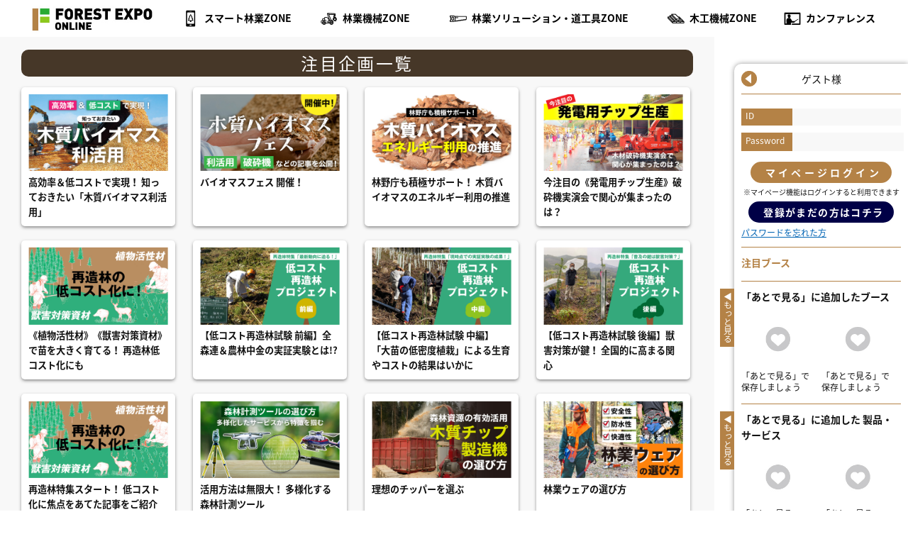

--- FILE ---
content_type: text/html; charset=UTF-8
request_url: https://expo.forest-journal.jp/attentions/
body_size: 7319
content:

<!DOCTYPE html>
<html lang="ja">
<head>
<!--<script type="text/javascript" src="/common/js/ga.js"></script>-->
<meta charset="UTF-8">
<meta name="viewport" content="width=device-width, initial-scale=1.0" />
<title>注目企画一覧 - FOREST EXPO ONLINE</title>
<meta name="description" content="FOREST EXPO ONLINEはオンライン展示会です。" />
<meta name="keywords" content="FOREST EXPO ONLINE,FOREST JORNAL,太陽光発電" />

<meta http-equiv="X-UA-Compatible" content="IE=edge" />
<!--<link rel="shortcut icon" href="common/images/favicon.ico" />
<link rel="apple-touch-icon" href="common/images/apple-touch-icon.png" >-->

<!-- Global site tag (gtag.js) - Google Analytics -->
<script async src="https://www.googletagmanager.com/gtag/js?id=UA-147959294-2"></script>
<script>
  window.dataLayer = window.dataLayer || [];
  function gtag(){dataLayer.push(arguments);}
  gtag('js', new Date());

  gtag('config', 'UA-147959294-2');
</script>

<script>
  (function(d) {
    var config = {
      kitId: 'cgf1eze',
      scriptTimeout: 3000,
      async: true
    },
    h=d.documentElement,t=setTimeout(function(){h.className=h.className.replace(/\bwf-loading\b/g,"")+" wf-inactive";},config.scriptTimeout),tk=d.createElement("script"),f=false,s=d.getElementsByTagName("script")[0],a;h.className+=" wf-loading";tk.src='https://use.typekit.net/'+config.kitId+'.js';tk.async=true;tk.onload=tk.onreadystatechange=function(){a=this.readyState;if(f||a&&a!="complete"&&a!="loaded")return;f=true;clearTimeout(t);try{Typekit.load(config)}catch(e){}};s.parentNode.insertBefore(tk,s)
  })(document);
</script>
<link rel="stylesheet" href="/common/css/default.css" type="text/css" media="all" />
<link rel="stylesheet" href="/common/css/base.css?d=02232" type="text/css" media="all" />
<link rel="stylesheet" href="/common/css/custom.css?d=0111" type="text/css" media="all" />
<script type="text/javascript" src="/common/js/jquery.js"></script>
<script type="text/javascript" src="/common/js/script.js"></script>

<!-- User Heat Tag -->
<script type="text/javascript">
(function(add, cla){window['UserHeatTag']=cla;window[cla]=window[cla]||function(){(window[cla].q=window[cla].q||[]).push(arguments)},window[cla].l=1*new Date();var ul=document.createElement('script');var tag = document.getElementsByTagName('script')[0];ul.async=1;ul.src=add;tag.parentNode.insertBefore(ul,tag);})('//uh.nakanohito.jp/uhj2/uh.js', '_uhtracker');_uhtracker({id:'uh0jLnZkcH'});
</script>
<!-- End User Heat Tag --><style>
.wrap h1{
	margin:80px auto;
	text-align:center;
	font-size:40px;
}

.wrap h6{
	margin-bottom:40px;
	text-align:center;
	font-size:24px;
}


</style>
</head>
<body>

<div id="wrapper">


	<div class="modal-wrapper2" id="modal-03">
  <a href="#!" class="modal-overlay"></a>
  <div class="modal-window2">
    <div class="modal-content">
  <h1>FOREST EXPO ONLINEに会員登録しませんか？ </h1><br/>
  <h2>会員登録すれば、<u><a href="https://expo.solarjournal.jp/contents/mypage0701/">もっと便利に</a></u>ご利用いただけます。</h2><br/>
  <p class="btn"><a href="/signup/" style="color:#fff;">登録する</a></p><br/><br/>
  <a href="#!" class="modal-close3" style="float:right;">いいえ、結構です</a>
  <a href="#!" class="modal-close">×</a>
    </div>
  </div>
</div>
<header>
	<h1><a href="/"><img src="/common/images/header_logo.jpg"></a></h1>
	<p id="menu"><span></span><span></span><span></span></p>
	
	<nav>
		<ul id="gnav">
			<li 	><a href="/zone/smart-forest/">スマート林業ZONE</a></li>
			<li 	><a href="/zone/machines/">林業機械ZONE</a></li>
			<li 	><a href="/zone/solution/">林業ソリューション・道工具ZONE</a></li>

			<li 	><a href="/zone/woodworking/">木工機械ZONE</a></li>
			<li ><a href="/conference/">カンファレンス</a></li>
		</ul>
		<div class="snav">
			<p class="name">ゲスト様</p>

			<div class="box1 clearfix default_hide chat_notify_area">
				<p class="snav-title2"><img src="/common/images/chat-unread2.png">未読のメッセージがあります</p>
					<ul class="chat_notify" >

					</ul>
			</div>

			
			<div class="box1 clearfix">
				<p class="snav-title2">「あとで見る」に追加したブース</p>
					<div class="favorite_booths">
					</div>
				<p class="more"><a href="/mypage/">もっと見る</a></p>
			</div>
			<div class="box1 clearfix">
				<p class="snav-title2">「あとで見る」に追加した 製品・サービス</p>
					<div class="favorite_products">
					</div>
				<p class="more"><a href="/mypage/">もっと見る</a></p>
			</div>
			<div class="box1 clearfix">
				<p class="snav-title2">ダウンロードした資料</p>
					<div class="download_pdf">
					</div>
				<p class="more"><a href="/mypage/">もっと見る</a></p>
			</div>

							<div class="box2 clearfix">
					<form method="POST" action="/in/">
					<p class="inputwrap"><span>ID</span><input type="text" name="email" required="required"></p>
					<p class="inputwrap"><span>Password</span><input type="text" name="password" required="required"></p>
					<p class="btn"><button type="submit">マイページログイン</button></p>
					</form>
					<p class="kome">※マイページ機能はログインすると利用できます</p>
					<p class="link">&gt;&gt;登録がまだの方は<a href="/signup/">コチラ</a></p>
				</div>
				
				<div class="box2 clearfix" style="text-align: center;">
								</div>
		</div>
	</nav></header>
<!-- /header -->

<div id="contents">

	
	<div class="colwrap top-colwrap">
		<div class="leftcol">
			
			<div class="wrap">

				<h2 class="title1">注目企画一覧</h2>

				<div class="top-cont4 clearfix">
					
					<div><a href="/contents/biomass1">
					<figure class="img_box_att"><img src="/common/attention_img/%E3%83%95%E3%82%A7%E3%82%B9/FJ_expo_B.jpg" alt=""></figure>
					<p>
					高効率＆低コストで実現！ 知っておきたい「木質バイオマス利活用」<br/>
					</p></a>
					</div>

					
					<div><a href="/contents/biomass_table">
					<figure class="img_box_att"><img src="/common/attention_img/%E3%83%95%E3%82%A7%E3%82%B9/FJ_expo_D.jpg" alt=""></figure>
					<p>
					バイオマスフェス 開催！<br/>
					</p></a>
					</div>

					
					<div><a href="/contents/biomass2">
					<figure class="img_box_att"><img src="/common/attention_img/FJ_expo_A.jpg" alt=""></figure>
					<p>
					林野庁も積極サポート！ 木質バイオマスのエネルギー利用の推進<br/>
					</p></a>
					</div>

					
					<div><a href="/contents/biomass3">
					<figure class="img_box_att"><img src="/common/attention_img/FJ_expo_C.jpg" alt=""></figure>
					<p>
					今注目の《発電用チップ生産》破砕機実演会で関心が集まったのは？<br/>
					</p></a>
					</div>

					
					<div><a href="/contents/reforestation1">
					<figure class="img_box_att"><img src="/common/attention_img/%E3%83%95%E3%82%A7%E3%82%B9/expo0916_04.jpg" alt=""></figure>
					<p>
					《植物活性材》《獣害対策資材》で苗を大きく育てる！ 再造林低コスト化にも<br/>
					</p></a>
					</div>

					
					<div><a href="/contents/reforestation2">
					<figure class="img_box_att"><img src="/common/attention_img/%E3%83%95%E3%82%A7%E3%82%B9/expo0916_01.jpg" alt=""></figure>
					<p>
					【低コスト再造林試験 前編】全森連＆農林中金の実証実験とは!? <br/>
					</p></a>
					</div>

					
					<div><a href="/contents/reforestation3">
					<figure class="img_box_att"><img src="/common/attention_img/%E3%83%95%E3%82%A7%E3%82%B9/expo0916_02.jpg" alt=""></figure>
					<p>
					【低コスト再造林試験 中編】「大苗の低密度植栽」による生育やコストの結果はいかに<br/>
					</p></a>
					</div>

					
					<div><a href="/contents/reforestation4">
					<figure class="img_box_att"><img src="/common/attention_img/%E3%83%95%E3%82%A7%E3%82%B9/expo0916_03.jpg" alt=""></figure>
					<p>
					【低コスト再造林試験 後編】獣害対策が鍵！ 全国的に高まる関心<br/>
					</p></a>
					</div>

					
					<div><a href="/contents/reforestation0">
					<figure class="img_box_att"><img src="/common/attention_img/%E3%83%95%E3%82%A7%E3%82%B9/expo0916_04.jpg" alt=""></figure>
					<p>
					再造林特集スタート！ 低コスト化に焦点をあてた記事をご紹介<br/>
					</p></a>
					</div>

					
					<div><a href="/contents/forest_measurement">
					<figure class="img_box_att"><img src="/common/attention_img/shinrin_940x520.jpg" alt=""></figure>
					<p>
					活用方法は無限大！ 多様化する森林計測ツール<br/>
					</p></a>
					</div>

					
					<div><a href="/contents/woodchips">
					<figure class="img_box_att"><img src="/common/attention_img/FJEXPO_icatch_210823_03_940x520%20%281%29.jpg" alt=""></figure>
					<p>
					理想のチッパーを選ぶ<br/>
					</p></a>
					</div>

					
					<div><a href="/contents/forestrywear0831">
					<figure class="img_box_att"><img src="/common/attention_img/FJEXPO_icatch_210823_02_940x520%20%282%29.jpg" alt=""></figure>
					<p>
					林業ウェアの選び方<br/>
					</p></a>
					</div>

					
					<div><a href="/contents/karibarai">
					<figure class="img_box_att"><img src="/common/attention_img/%E9%81%B8%E3%81%B3%E6%96%B9/%E5%88%88%E6%89%95%E6%A9%9F%E3%81%AE%E9%81%B8%E3%81%B3%E6%96%B9.jpg" alt=""></figure>
					<p>
					刈払機の選び方<br/>
					</p></a>
					</div>

					
					<div><a href="/contents/chainsaw">
					<figure class="img_box_att"><img src="/common/attention_img/%E9%81%B8%E3%81%B3%E6%96%B9/FJ_banner_940x520_01.jpg" alt=""></figure>
					<p>
					チェンソーの賢い選び方<br/>
					</p></a>
					</div>

					
					<div><a href="/contents/machine4">
					<figure class="img_box_att"><img src="/common/attention_img/%E3%83%95%E3%82%A7%E3%82%B9/kikaifes_940x520_04.jpg" alt=""></figure>
					<p>
					安全と効率の両立を実現！ 作業を支える林業機械のイマとミライ<br/>
					</p></a>
					</div>

					
					<div><a href="/contents/smartforestry1">
					<figure class="img_box_att"><img src="/common/attention_img/%E3%83%95%E3%82%A7%E3%82%B9/smart_fes_940x520_01.jpg" alt=""></figure>
					<p>
					今注目のスマート林業、開発・導入が進む3つのシーン「報告」「運搬」「測量」<br/>
					</p></a>
					</div>

					
					<div><a href="/contents/smartforestry2">
					<figure class="img_box_att"><img src="/common/attention_img/%E3%83%95%E3%82%A7%E3%82%B9/smart_fes_940x520_02.jpg" alt=""></figure>
					<p>
					林野庁が取り組む林業イノベーションの推進とは<br/>
					</p></a>
					</div>

					
					<div><a href="/contents/smartforestry3">
					<figure class="img_box_att"><img src="/common/attention_img/%E3%83%95%E3%82%A7%E3%82%B9/smart_fes_940x520_03.jpg" alt=""></figure>
					<p>
					いまスマート化を進めるべき本当の理由＜前編＞<br/>
					</p></a>
					</div>

					
					<div><a href="/contents/machine1">
					<figure class="img_box_att"><img src="/common/attention_img/%E3%83%95%E3%82%A7%E3%82%B9/kikaifes_940x520_01.jpg" alt=""></figure>
					<p>
					高性能林業機械の修繕費を抑えるために重要なポイントは？<br/>
					</p></a>
					</div>

					
					<div><a href="/contents/machine2">
					<figure class="img_box_att"><img src="/common/attention_img/%E3%83%95%E3%82%A7%E3%82%B9/kikaifes_940x520_02.jpg" alt=""></figure>
					<p>
					林業現場にもテレワークの導入を！ 不整地運搬車の遠隔操作、作業負担の軽減へ<br/>
					</p></a>
					</div>

					
					<div><a href="/contents/smartforestry4">
					<figure class="img_box_att"><img src="/common/attention_img/%E3%83%95%E3%82%A7%E3%82%B9/smart_fes_940x520_04.jpg" alt=""></figure>
					<p>
					いまスマート化を進めるべき本当の理由＜後編＞<br/>
					</p></a>
					</div>

					
					<div><a href="/contents/campaign">
					<figure class="img_box_att"><img src="/common/attention_img/%E3%82%B5%E3%83%A0%E3%83%8D%E3%82%A4%E3%83%AB%E8%87%AA%E7%A4%BE%E5%BA%83/FJ_banner_940x520_03.jpg" alt=""></figure>
					<p>
					【展示会限定】実施中のキャンペーン<br/>
					</p></a>
					</div>

					
					<div><a href="/contents/smartforestry">
					<figure class="img_box_att"><img src="/common/attention_img/%E3%83%95%E3%82%A7%E3%82%B9/smart_fes_940x520_05.jpg" alt=""></figure>
					<p>
					スマート林業フェス開催中！<br/>
					</p></a>
					</div>

					
					<div><a href="/contents/mypage">
					<figure class="img_box_att"><img src="/common/attention_img/FJ_banner_940x520_02.jpg" alt=""></figure>
					<p>
					【OPEN記念】プレゼントが当たる！初回マイページ登録キャンペーン！<br/>
					</p></a>
					</div>

					
					<div><a href="/contents/FeoCookie">
					<figure class="img_box_att"><img src="/common/attention_img/Cookie1.png" alt=""></figure>
					<p>
					クッキー（Cookie）設定の確認について<br/>
					</p></a>
					</div>

										</div>

				<div class="pagenation">
					<ul>
						<li class='pg_now'>0</li>					</ul>
				</div>
			</div>

			<div class="wrap">
				<h2 class="title1">ZONEから選ぶ</h2>
				<div class="top-cont8 clearfix">

								<div><h3><a href="/zone/smart-forest">スマート林業<br/>ZONE</a></h3>
												<figure class="zone_img_box"><a href="/booth/ajiko"><img src="/uploads/articles/ec8013bde4c2b44c0a462dd3f9b76a8f/thumbs/icon_url.jpg" alt=""></a></figure>
							<p class="note"><a href="/booth/ajiko">航空レーザ計測による森林資源解析データを活用した森林資源管理</a></p>
														<figure class="zone_img_box"><a href="/booth/foresteye"><img src="/uploads/articles/df3cf28acb1c236d10290001289f1cf2/thumbs/icon_url.png" alt=""></a></figure>
							<p class="note"><a href="/booth/foresteye">ドローンを用いた森林資源の計測・解析サービス</a></p>
							<p class="btn"><a href="/zone/smart-forest" class="btn1">入場する</a></p></div>				<div><h3><a href="/zone/machines">林業機械<br/>ZONE</a></h3>
												<figure class="zone_img_box"><a href="/booth/cargotec"><img src="/uploads/articles/96abc59c63d56b126af3ec7adea9ee1b/thumbs/icon_url.jpg" alt=""></a></figure>
							<p class="note"><a href="/booth/cargotec">助手席からＶＲゴーグルで操作する次世代のクレーンを展示中！</a></p>
														<figure class="zone_img_box"><a href="/booth/yamabiko"><img src="/uploads/articles/bee1a806e432d4396425f2e780b03d30/YAMABIKO%EF%BC%92%E8%89%B2%20(1).jpg" alt=""></a></figure>
							<p class="note"><a href="/booth/yamabiko">国産の刈払機、チェンソーを展示中！</a></p>
							<p class="btn"><a href="/zone/machines" class="btn1">入場する</a></p></div>				<div><h3><a href="/zone/solution">林業ソリューション<br/>・道工具ZONE</a></h3>
												<figure class="zone_img_box"><a href="/booth/forestjournal"><img src="/uploads/articles/9e68dc580763777b8142cfa05c5e3301/FJ_header3.jpg" alt=""></a></figure>
							<p class="note"><a href="/booth/forestjournal">林業関連のプロモーションをするなら林業専門誌で！</a></p>
														<figure class="zone_img_box"><a href="/booth/montbell"><img src="/uploads/articles/0c655300a39acafb2dec61ff1b0930c8/thumbs/icon_url.jpg" alt=""></a></figure>
							<p class="note"><a href="/booth/montbell">株式会社モンベルは、アウトドア総合メーカーです。</a></p>
							<p class="btn"><a href="/zone/solution" class="btn1">入場する</a></p></div>				<div><h3><a href="/zone/woodworking">木工機械<br/>ZONE</a></h3>
												<figure class="zone_img_box"><a href="/booth/Mokkiten"><img src="/uploads/articles/b94ad6ecef5536e209b75d0aebac4208/thumbs/icon_url.jpg" alt=""></a></figure>
							<p class="note"><a href="/booth/Mokkiten">日本木工機械展が2023年10/5～10/7に開催！</a></p>
														<figure class="zone_img_box"><a href="/booth/oin"><img src="/uploads/articles/fb6e6eb71ceb57daab1c72b7ce58e206/img_ntb01.jpg" alt=""></a></figure>
							<p class="note"><a href="/booth/oin">常識を覆した超高速製材システム誕生</a></p>
							<p class="btn"><a href="/zone/woodworking" class="btn1">入場する</a></p></div>
				<!--
				<div id='cs'><h3>木工機械<br/>ZONE</h3>
				<p class="cs_zone">COMING<br/>SOON</p>
					<figure class="zone_img_box"><img src="" alt=""></figure>
					<p class="note"></p>
					<figure class="zone_img_box"><img src="" alt=""></figure>
					<p class="note"></p>

				<p class="btn"><a href="#cs" class="btn1">入場する</a></p>
				</div>-->

				</div>
			</div>
	

		</div>
		<!-- /leftcol -->
		
		<div class="rightcol">
			<div class="snav fixed">
				<p class="name name-btn drawer-open">
				ゲスト様</p>

								<div class="box2 border clearfix open-hide">
					<form method="POST" action="/in/">
					<p class="inputwrap"><span>ID</span><input type="text" name="email" required="required"></p>
					<p class="inputwrap"><span>Password</span><input type="password" name="password" required="required"></p>
					<p class="btn"><button type="submit" style="font-size: 14px;">マイページログイン</button></p>
					</form>
					<p class="kome">※マイページ機能はログインすると利用できます</p>
					
					<form method="POST" action="/signup/">
					<p class="btn reg"><button type="submit" style="font-size: 14px;">登録がまだの方はコチラ</button></p>
					</form>

					<p class="link"><a href="/password/">パスワードを忘れた方</a></p>
				</div>
				

				<div class="box1 clearfix default_hide chat_notify_area">
					<p class="snav-title2"><img src="/common/images/chat-unread2.png">未読のメッセージがあります</p>
						<ul class="chat_notify" >

						</ul>
				</div>

				<div class="box1 clearfix">
					<p class="snav-title">注目ブース</p>
									</div>
				<div class="box1 clearfix">
					<p class="snav-title2">「あとで見る」に追加したブース</p>
					<div class="favorite_booths">
					</div>
					<p class="more drawer-open"><span>もっと見る</span></p>
					<p class="drawer-hide-btn drawer-close"><span></span></p>
				</div>
				<div class="box1 clearfix">
					<p class="snav-title2">「あとで見る」に追加した 製品・サービス</p>
					<div class="favorite_products">
					</div>
					<p class="more drawer-open"><span>もっと見る</span></p>
					<p class="drawer-hide-btn drawer-close"><span></span></p>
				</div>
				<div class="box1 clearfix">
					<p class="snav-title2">ダウンロードした資料</p>
					<div class="download_pdf">
					</div>
					<p class="more drawer-open"><span>もっと見る</span></p>
					<p class="drawer-hide-btn drawer-close"><span></span></p>
				</div>

				

				<div class="box2 clearfix default_hide drawer-hide-btn drawer-close" style="text-align: center;">
									<p class="btn_default ">オンライン展示会に戻る▶︎</p>
				</div>
			</div>
		</div>		<!-- /rightcol -->
	</div>
	<!-- /colwrap -->
</div>
<!-- /contents -->

<footer>
	<div id="fnav"><ul>
		<li><a href="/zone/smart-forest/">スマート林業ZONE</a></li>
		<li><a href="/zone/machines/">林業機械ZONE</a></li>
		<li><a href="/conference/">カンファレンス</a></li>
		<li><a href="/zone/solution/">林業ソリューション・道工具ZONE</a></li>
		<li><a href="/zone/woodworking/">木工機械ZONE</a></li>
		<li><a href="/">FOREST EXPO ONLINE入り口</a></li>
	</ul></div>
	<p id="copy">&copy; 2026 Access International Ltd.</p>
</footer><!-- /footer -->

</div>
<!-- /wrapper -->

<script type="text/javascript" src="/common/js/slick.js"></script>
<script type="text/javascript">
$(function(){
	if (window.matchMedia( '(max-width: 767px)' ).matches) {
		$('.slider').slick({
			slidesToShow: 1,
			autoplay: false,
			arrows: true,
			dots: true
		});
	} else {
		$('.slider').slick({
			slidesToShow: 4,
			autoplay: false,
			arrows: true,
			dots: true
		});
	};
});
</script>

<script type="text/javascript">
jQuery(document).ready(function(){

$(document).on('click','.ind_btn',function(){


        $(".ind_btn").prop("disabled", true);
        var data = {
            uuid: '183ddb300cd447157fa4773066cafaca',
			ind: $(this).attr('id')
		};
		
		console.log(data);

        $.ajax({
                type: "POST",
                url: "/modal.php",
                data:JSON.stringify(data),  // JSONデータ本体
                contentType: 'application/json', // リクエストの Content-Type
                dataType: "json",    
                    timeout: 10000,
            success: function(json_res) {   // 200 OK時
                 console.log(json_res);
                $(".modal").hide();
                window.location.reload();
            },
                error: function() {

					return false;
            }
        });
    });
});
</script>


<script type="text/javascript" src="/common/js/sidemenu_nd.js"></script>
<script type="text/javascript">
$(document).ready(function() {

var updateFav = function(){
	var data = {
		uuid: '183ddb300cd447157fa4773066cafaca'
	};

	$.ajax({
			type: "POST",
			url: "/fav_chk.php",
			data:JSON.stringify(data),
			contentType: 'application/json',
			dataType: "json",    
				timeout: 10000,
		success: function(json_res) {


			$(".favorite_products").html("");
			for (let i = 0; i < json_res['product_count']; i++) {
				if(i<2){
					$(".favorite_products").append('<div class="drawer-default drawer-icon-closed"><a href="'+json_res["product"][i]["link_url"]+'"><figure class="img_box"><img src="'+json_res["product"][i]["img_url0"]+'" alt=""></figure><p>'+json_res["product"][i]["product_name"]+'</p></a></div>');

				}else{
					$(".favorite_products").append('<div class="drawer-disp"><a href="'+json_res["product"][i]["link_url"]+'"><figure class="img_box"><img src="'+json_res["product"][i]["img_url0"]+'" alt=""></figure><p>'+json_res["product"][i]["product_name"]+'</p></a></div>');
				}
			}

			$(".favorite_booths").html("");
			for (let i = 0; i < json_res['booth_count']; i++) {
				if(i<2){
					$(".favorite_booths").append('<div class="drawer-default drawer-icon-closed"><a href="'+json_res["booth"][i]["link_url"]+'"><figure class="img_box"><img src="'+json_res["booth"][i]["icon_url"]+'" alt=""></figure><p>'+json_res["booth"][i]["booth_name"]+'</p></a></div>');
				}else{
					$(".favorite_booths").append('<div class="drawer-disp"><a href="'+json_res["booth"][i]["link_url"]+'"><figure class="img_box"><img src="'+json_res["booth"][i]["icon_url"]+'" alt=""></figure><p>'+json_res["booth"][i]["booth_name"]+'</p></a></div>');
				}
			}


		},
			error: function() {

				return false;
		}
	});
};
updateFav();
});
</script>


<script type="text/javascript">
$(document).ready(function() {

var updateDl = function(){
	var data = {
		uuid: '183ddb300cd447157fa4773066cafaca'
	};

	$.ajax({
			type: "POST",
			url: "/dl_chk.php",
			data:JSON.stringify(data),
			contentType: 'application/json',
			dataType: "json",    
				timeout: 10000,
		success: function(json_res) {

			$(".download_pdf").html("");
			var tmp=0;
			for (let i = 0; i < json_res['count']; i++) {
				if(i<3){
					if(i==0){
						$(".download_pdf").append('<ul class="drawer-list"></ul>');
					}
					$(".drawer-list").append('<li>・<a href="'+json_res["pdf"][i]["pdf_url"]+'" target="_blank">'+json_res["pdf"][i]["pdf_company"]+'<br>「'+json_res["pdf"][i]["filename"]+'」</a></li>');

					
				}else{
					if( (i%3)==0){
						tmp=i;
						$(".download_pdf").append('<ul class="drawer-list-disp col'+tmp+'"></ul>');
					}
					$( '.col'+tmp ).append('<li>・<a href="'+json_res["pdf"][i]["pdf_url"]+'" target="_blank">'+json_res["pdf"][i]["pdf_company"]+'<br>「'+json_res["pdf"][i]["filename"]+'」</a></li>');

				}
			}

		},
			error: function() {

				return false;
		}
	});
};
updateDl();
	$(document).on('click','.download_pdf a',function(){
        setTimeout(updateDl, 1000);
	});

});
</script>


<!-- チャット新着チェック用スクリプト -->
<script type="text/javascript">
jQuery(document).ready(function(){


    var newcheck = function(){
        var data = {
            uuid: '183ddb300cd447157fa4773066cafaca',
            basetime: '2026-01-20 14:04:34'
        };

        $.ajax({
                type: "POST",
                url: "/new_chk.php",
                data:JSON.stringify(data),
                contentType: 'application/json',
                dataType: "json",    
                    timeout: 10000,
            success: function(json_res) {
				var obj = json_res;//$.parseJSON();

                for (var i in obj) {
					$(".chat_notify").html('');
					$(".chat_notify").prepend('<li>・<a href="/booth_chat/'+obj[i]['booth_url']+'">'+obj[i]['booth_name']+'</a></li>');
					$('.chat_notify_area').removeClass('default_hide');

					$('#menu').css({'backgroundImage':'url("/common/images/chat-unread2.png")','backgroundRepeat':'no-Repeat','backgroundPosition':'right top'});

                }

            },
                error: function() {
                    clearInterval(newcheck);
                    return false;
            }
        });
	};
	
	newcheck();

setInterval(newcheck, 15000);

});
</script></body>
</html>

--- FILE ---
content_type: text/css
request_url: https://expo.forest-journal.jp/common/css/base.css?d=02232
body_size: 7692
content:
@charset "utf-8";


/*---------------------------------------------------------------------------------------
	大枠設定
----------------------------------------------------------------------------------------*/

body{
	font-family: noto-sans-cjk-jp, sans-serif;
	color:#111;
	text-align:center;
}
#wrapper{
	padding-top: 50px;
}
.switch{}
a{ color:#111; text-decoration:none; -webkit-transition: all .2s; transition: all .2s;}
a:hover{ opacity: .7; text-decoration:none;}
img.imgalpha, .svg path, .svg polygon{ -webkit-transition: all .2s; transition: all .2s;}
.svg{ vertical-align: middle;}
/* font */
.gothic{ font-family: noto-sans-cjk-jp, sans-serif;}
.mincho{ font-family: 游明朝,"Yu Mincho",YuMincho,"Hiragino Mincho ProN",HGS明朝E,メイリオ,Meiryo,serif;}
/* bg */
.bg-white{ background: #fff;}

/*------------------------------ responsive ------------------------------*/
@media screen and (max-width:768px){
	a:hover{ opacity: 1;}
}






/*---------------------------------------------------------------------------------------
	header
----------------------------------------------------------------------------------------*/

header{
	position: fixed;
	left: 0;
	top: 0;
	width: 100%;
	padding: 0 2%;
	font-size: 1.3vw;
	font-weight: bold;
	line-height: 50px;
	background: #fff;
	z-index: 99999;
}
header h1{
	float: left;
	width: 17%;
}
header h1 a{
	display: block;
	color: #000;
	background: #fff;
}
header h1 a:hover,
header h1.active a{
	color: #fff;
	background: none;
	opacity: 1;
}
header #menu{
	display: none;
}
header nav{
	float: right;
	width: 83%;
}
header nav #gnav{
	width: 100%;
	display: table;
}
header nav #gnav li{
	display: table-cell;
}
header nav #gnav li a{
	display: block;
	white-space: nowrap;
	color: #000;
	background: #fff;
}
header nav #gnav li a:hover,
header nav #gnav li.active a{
	color: #fff;
	background: #B48246;
	opacity: 1;
}
header nav #gnav li a:before{
	content: "";
	display: inline-block;
	width: 20px;
	height: 20px;
	margin-right: .5em;
	margin-bottom: 3px;
	vertical-align: middle;
	background-position: center!important;
	background-size: 100% auto!important;
}
header nav #gnav li:nth-child(1) a:before{ background: url("../images/gnav1.png") no-repeat;}
header nav #gnav li:nth-child(2) a:before{ background: url("../images/gnav2.png") no-repeat;}
header nav #gnav li:nth-child(3) a:before{ background: url("../images/gnav3.png") no-repeat;}
header nav #gnav li:nth-child(4) a:before{ background: url("../images/gnav4.png") no-repeat;}
header nav #gnav li:nth-child(5) a:before{ background: url("../images/gnav5.png") no-repeat;}
header nav #gnav li:nth-child(1) a:hover:before,
header nav #gnav li:nth-child(1).active a:before{ background: url("../images/gnav1-on.png") no-repeat;}
header nav #gnav li:nth-child(2) a:hover:before,
header nav #gnav li:nth-child(2).active a:before{ background: url("../images/gnav2-on.png") no-repeat;}
header nav #gnav li:nth-child(3) a:hover:before,
header nav #gnav li:nth-child(3).active a:before{ background: url("../images/gnav3-on.png") no-repeat;}
header nav #gnav li:nth-child(4) a:hover:before,
header nav #gnav li:nth-child(4).active a:before{ background: url("../images/gnav4-on.png") no-repeat;}
header nav #gnav li:nth-child(5) a:hover:before,
header nav #gnav li:nth-child(5).active a:before{ background: url("../images/gnav5-on.png") no-repeat;}
header nav .snav{
	display: none;
}

/*------------------------------ responsive ------------------------------*/
@media screen and (min-width:1000px){
	header{
		font-size: 14px;
		background: #fff;
	}
	header nav #gnav li a:before{
		width: 24px;
		height: 24px;
	}
}
@media screen and (max-width:768px){
	header{
		padding: 0;
		font-size: 12px;
		line-height: 50px;
		background: #fff;
	}
	header h1{
		float: none;
		width: auto;
		font-size: 16px;
		padding: 0 0 0 3%;
		background: #fff;
		position: relative;
		z-index: 99999;
	}
	header h1 a{
		display: block;
		width: 14em;
		color: #fff;
		background: #B48246;
	}
	header h1 a:hover{
		color: #fff;
		background: #B48246;
		opacity: 1;
	}
	header #menu{
		display: block;
		position: absolute;
		top: 0;
		right: 0;
		width: 60px;
		height: 60px;
		cursor: pointer;
		z-index: 99999;
	}
	header #menu span{
		display: inline-block;
		transition: all .4s;
		position: absolute;
		left: 15px;
		width: 30px;
		height: 2px;
		background: #000;
	}
	header #menu span:nth-of-type(1){ top: 18px;}
	header #menu span:nth-of-type(2){ top: 26px;}
	header #menu span:nth-of-type(3){ top: 34px;}
	header.open #menu span:nth-of-type(1){
		-webkit-transform: translateY(7px) rotate(-45deg);
		transform: translateY(7px) rotate(-45deg);
	}
	header.open #menu span:nth-of-type(2){
		left: 50%;
		opacity: 0;
		-webkit-animation: active-menu-bar02 .8s forwards;
		animation: active-menu-bar02 .8s forwards;
	}
	header.open #menu span:nth-of-type(3){
		-webkit-transform: translateY(-9px) rotate(45deg);
		transform: translateY(-9px) rotate(45deg);
	}
	header nav{
		float: none;
		position: fixed;
		left: 0;
		top: -100%;
		width: 100%;
		height: 100%;
		padding: 50px 0 0;
		text-align: center;
		overflow-y: auto;
		-webkit-transition: .5s ease-in-out;
		transition: .5s ease-in-out;
		background: #eee;
	}
	header.open nav{
		-webkit-transform: translateY(100%);
		transform: translateY(100%);
	}
	header nav #gnav{
		width: 100%;
		display: block;
		padding: 20px 3%;
	}
	header nav #gnav li{
		display: block;
		font-size: 16px;
		text-align: left;
	}
	header nav #gnav li a{
		display: block;
	}
	header nav #gnav li a:hover,
	header nav #gnav li.active a{
		color: #000;
		background: none;
		opacity: 1;
	}
	header nav #gnav li a:before{
		content: "";
		display: inline-block;
		width: 35px;
		height: 35px;
		margin-right: .5em;
		vertical-align: middle;
		background-position: center!important;
		background-size: 100% auto!important;
	}
	header nav #gnav li:nth-child(1) a:hover:before,
	header nav #gnav li:nth-child(1).active a:before{ background: url("../images/gnav1.png") no-repeat;}
	header nav #gnav li:nth-child(2) a:hover:before,
	header nav #gnav li:nth-child(2).active a:before{ background: url("../images/gnav2.png") no-repeat;}
	header nav #gnav li:nth-child(3) a:hover:before,
	header nav #gnav li:nth-child(3).active a:before{ background: url("../images/gnav3.png") no-repeat;}
	header nav #gnav li:nth-child(4) a:hover:before,
	header nav #gnav li:nth-child(4).active a:before{ background: url("../images/gnav4.png") no-repeat;}
	header nav #gnav li:nth-child(5) a:hover:before,
	header nav #gnav li:nth-child(5).active a:before{ background: url("../images/gnav5.png") no-repeat;}
	header nav .snav{
		display: block;
		padding: 10px 3%;
		margin: 0 3% 30px;
		font-weight: normal;
		line-height: 1.4;
		background: #fff;
		border-radius: 10px;
	}
	header nav .snav .box1 .more{
		clear: both;
		position: static;
		text-align: center;
		margin-bottom: 10px;
	}
	header nav .snav .box1 .more a{
		display: block;
		writing-mode: inherit;
		color: #fff;
		width: auto;
		text-align: center;
		padding: 5px 0;
		background: #B48246;
	}
	header nav .snav .box1 .more a:before{
		content: "▶";
		margin-right: .5em;
	}
}
@-webkit-keyframes active-menu-bar02 { 100% { height: 0;}}
@keyframes active-menu-bar02 { 100% { height: 0;}}






/*---------------------------------------------------------------------------------------
	contents
----------------------------------------------------------------------------------------*/

#contents{}
.wrap{
	clear: both;
	box-sizing: content-box;
	max-width: 1000px;
	margin-left: auto;
	margin-right: auto;
	padding-left: 3%;
	padding-right: 3%;
}
.colwrap{
}
.colwrap .leftcol{
	float: left;
	width: 75%;
	width: calc(100% - 273px);
}
.colwrap .rightcol{
	float: right;
	width: 270px;
	padding: 40px 0 40px 25px;
	/*background: #fff;*/
}
.colwrap .rightcol .snav{
	padding: 10px;
	border-radius: 10px 0 0 10px;
	box-shadow: 0px 0px 7px 0px #999;
	background: #fff;
}
.snav{
	text-align: left;
}
.snav .name{
	font-size: 14px;
	text-align: center;
	padding: 0 30px 10px;
	border-bottom: 1px solid #B48246;
}
.snav .box1{
	clear: both;
	padding: 10px 0 5px;
	border-bottom: 1px solid #B48246;
	position: relative;
}
.snav .box1 .snav-title{
	color: #B48246;
	font-size: 14px;
	font-weight: bold;
	margin-bottom: 10px;
}
.snav .box1 .snav-title2{
	font-size: 14px;
	font-weight: bold;
	margin-bottom: 10px;
}
.snav .box1 div.drawer-icon{
	float: left;
	width: 46%;
	max-width: 180px;
	margin: 0 4% 10px 0;
	line-height: 1.4;
}
.snav .box1 div:nth-of-type(2n){ /*margin-right: 0%;*/}
.snav .box1 div figure{
	margin-bottom: 5px;
}
.snav .box1 .more{
	position: absolute;
	left: -30px;
	top: 10px;
	text-align: center;
	cursor:pointer;
}
.snav .box1 .more span{
	display: block;
	-webkit-writing-mode: vertical-rl;
	-ms-writing-mode: tb-rl;
	max-height: 100px;
	writing-mode: vertical-rl;
	color: #fff;
	width: 20px;
	text-align: center;
	padding: 5px 0;
	background: #B48246;
}
.snav .box1 .more span:before{
	content: "◀";
}
.snav .box1 ul{
	margin-bottom: 10px;
}
.snav .box2{
	clear: both;
	padding: 20px 0 10px;
}
.snav .box2 p.inputwrap{
	display: table;
	width: 100%;
	margin-bottom: 10px;
}
.snav .box2 p.inputwrap span{
	display: table-cell;
	width: 6em;
	padding: 0 .5em;
	color: #fff;
	font-weight: normal;
	background: #B48246;
}
.snav .box2 p.inputwrap input{
	font-family: noto-sans-cjk-jp, sans-serif;
	font-size: 14px;
	line-height: 24px;
	height: 24px;
	border: none;
	background: #f8f8f8;
}
.snav .box2 p.btn{
	text-align: center;
	padding: 5px 0;
}
.snav .box2 p.btn button{
	display: inline-block;
	font-family: noto-sans-cjk-jp, sans-serif;
	color: #fff;
	font-size: 16px;
	font-weight: bold;
	line-height: 30px;
	letter-spacing: .3em;
	padding: 0 1em 0 1.5em;
	background: #B48246;
	border-radius: 100px;
	white-space: nowrap;
}
.snav .box2 p.btn button:hover{ opacity: .5;}
.snav .box2 p.kome{
	font-size: 10px;
	text-align: center;
	/*padding: 5px 0 10px;*/
}
.snav .box2 p.link{
	color: #0064b4;
}
.snav .box2 p.link a{
	color: #0064b4;
	text-decoration: underline;
}
/* title */
.title1{
	color: #fff;
	font-size: 24px;
	font-weight: normal;
	text-align: center;
	letter-spacing: .1em;
	margin-bottom: 15px;
	background: #463728;
	border-radius: 10px;
}
.title2{
	color: #465064;
	font-size: 28px;
	font-weight: normal;
	line-height: 1.3;
	text-align: center;
	margin-bottom: 15px;
	position: relative;
}
.title2:before{
	display: block;
	content: "";
	position: absolute;
	left: 0;
	top: .7em;
	width: 100%;
	height: 1px;
	background: #463728;
	border-radius: 10px;
}
.title2 span{
	display: inline-block;
	padding: 0 .5em;
	background: #fff;
	position: relative;
}

/* btn */
.btn1_2{
	display: inline-block;
	color: #fff;
	font-size: 18px;
	font-weight: bold;
	line-height: 1.4;
	letter-spacing: .1em;
	padding: .2em 1em .4em 1.2em;
	background: #B48246;
	border: 1px solid #fff;
	border-radius: 100px;
}

.btn1{
display: inline-block;
color: #fff;
font-size: 18px;
font-weight: bold;
line-height: 1.4;
letter-spacing: .1em;
padding: .1em 1em .2em 1.1em;
background: #B48246;
border: 1px solid #fff;
border-radius: 100px;
cursor:pointer;
}

.btn2{
	display: inline-block;
	color: #fff;
	font-size: 24px;
	font-weight: bold;
	line-height: 1.4;
	letter-spacing: .1em;
	padding: .2em 1em .3em 1.1em;
	margin: 0 20px 10px;
	background: #B48246;
	border-radius: 100px;
}
.btn2.iconright:after{
	content: "▶";
	margin-left: .5em;
}
.btn2.dl:before{
	display: inline-block;
	content: "";
	width: 26px;
	height: 24px;
	margin-right: .5em;
	margin-bottom: .1em;
	background: url(../images/icon-dl.png) no-repeat;
	background-size: 100% auto;
	vertical-align: middle;
}
.btn3{
	display: inline-block;
	color: #fff;
	font-size: 28px;
	font-weight: bold;
	line-height: 1.4;
	letter-spacing: .25em;
	padding: .2em 1em .3em 1.25em;
	margin: 0 auto 10px;
	background: #B48246;
	border-radius: 100px;
}
.btn4{
	display: inline-block;
	color: #fff;
	/*font-size: 1.5vw;*/
	font-weight: bold;
	line-height: 1.4;
	letter-spacing: .1em;
	padding: .3em 1em .4em 1.1em;
	background: #231815;
	border-radius: 100px;

	width: 100%;
	min-height: 50px;
}

.standard-cont2wrap .btn4{
	display: inline-block;
	color: #fff;
	font-size: 1.5vw;
	font-weight: bold;
	line-height: 3vw;
	letter-spacing: .1em;
	padding: .3em 1em .4em 1.1em;
	background: #231815;
	border-radius: 100px;

	width: 100%;
	min-height: 50px;
}

input[type="button"].btn-favorite,
input[type="button"].btn-favorite2{
	display: inline-block;
	width: auto;
	height: 36px;
	line-height: 36px;
	color: #231815;
	font-family: noto-sans-cjk-jp, sans-serif;
	font-size: 20px;
	font-weight: bold;
	padding-left: 40px;
	background: url(../images/icon-favorite.png) no-repeat left center;
	background-size: 36px;
	border: none;
	outline: 0!important;
	cursor: pointer;
}
input[type="button"].btn-favorite2{
	height: 20px;
	line-height: 20px;
	font-size: 12px;
	font-weight: normal;
	padding-left: 25px;
	background-size: 20px!important;
}
/* ad */
.ad-half{
	clear: both;
	text-align: center;
	padding-top: 10px;
	padding-bottom: 30px;
	overflow: hidden;
}
.ad-half p{
	float: left;
	width: 49.3%;
	margin-right: 1.4%;
}
.ad-half p:nth-child(2n){ margin-right: 0;}

/*------------------------------ responsive ------------------------------*/
@media screen and (max-width:1100px){
	.colwrap .leftcol{
		width: 70%;
		width: calc(100% - 270px);
	}
}
@media screen and (max-width:1000px){
	.colwrap .leftcol{
		width: 65%;
		width: calc(100% - 270px);
	}
}
@media screen and (max-width:768px){
	.colwrap{
	}
	.colwrap .leftcol{
		float: none;
		width: auto;
	}
	.colwrap .rightcol{
		float: none;
		width: auto;
		padding: 40px 3%;
	}
	.colwrap .rightcol .snav{
		padding: 10px 3%;
		border-radius: 10px;
	}
	.colwrap .rightcol .snav .box1 .more{
		clear: both;
		position: static;
		text-align: center;
		margin-bottom: 10px;
	}
	.colwrap .rightcol .snav .box1 .more a{
		display: block;
		writing-mode: inherit;
		color: #fff;
		width: auto;
		text-align: center;
		padding: 5px 0;
		background: #B48246;
	}
	.colwrap .rightcol .snav .box1 .more a:before{
		content: "▶";
		margin-right: .5em;
	}
	/* title */
	.title1{
		font-size: 20px;
	}
	.title2{
		font-size: 20px;
	}
	/* btn */
	.btn2{
		font-size: 18px;
		padding: .2em .7em .3em .8em;
		margin: 0 10px 10px;
	}
	.btn2.dl:before{
		width: 20px;
		height: 18px;
	}
	.btn3{
		font-size: 22px;
	}
	/* ad */
	.ad-half p{
		float: none;
		width: auto;
		margin-right: 0;
		margin-bottom: 3%;
	}
}






/*---------------------------------------------------------------------------------------
	footer
----------------------------------------------------------------------------------------*/

footer{
	clear: both;
}
footer #fnav{
	background: #B48246;
}
footer #fnav ul{
	padding: 20px 0 0 2%;
	overflow: hidden;
}
footer #fnav ul li{
	float: left;
	font-size: 1.6vw;
	margin-right: 2%;
	margin-bottom: 2%;
}
footer #fnav ul li:nth-child(1){ width: 36.6%;}
footer #fnav ul li:nth-child(2){ width: 27.7%;}
footer #fnav ul li:nth-child(3){ width: 27.7%;}
footer #fnav ul li:nth-child(4){ width: 36.6%;}
footer #fnav ul li:nth-child(5){ width: 23.2%;}
footer #fnav ul li:nth-child(6){ width: 32.2%;}
footer #fnav ul li a{
	display: block;
	color: #465064;
	font-weight: bold;
	line-height: 72px;
	background: #fff;
	box-shadow: 0px 2px 5px -3px #666;
	border-radius: 5px;
	white-space: nowrap;
}
footer #fnav ul li:nth-child(6) a{  color: #fff; background: #8cc81e;}
footer #fnav ul li a:before{
	content: "";
	display: inline-block;
	width: 50px;
	height: 50px;
	margin-right: .5em;
	vertical-align: middle;
	background-position: center!important;
	background-size: 100% auto!important;
}
footer #fnav ul li:nth-child(1) a:before{ background: url("../images/fnav1.png") no-repeat;}
footer #fnav ul li:nth-child(2) a:before{ background: url("../images/fnav2.png") no-repeat;}
footer #fnav ul li:nth-child(3) a:before{ background: url("../images/fnav5.png") no-repeat;}
footer #fnav ul li:nth-child(4) a:before{ background: url("../images/fnav4.png") no-repeat;}
footer #fnav ul li:nth-child(5) a:before{ background: url("../images/fnav3.png") no-repeat;}
footer #fnav ul li:nth-child(6) a:before{ content: none;}
footer #copy{
	clear: both;
	color: #231815;
	font-size: 16px;
	line-height: 50px;
}

/*------------------------------ responsive ------------------------------*/
@media screen and (min-width:1100px){
	footer #fnav ul li{
		font-size: 20px;
	}
	footer #fnav ul li a:before{
		content: "";
		display: inline-block;
		width: 54px;
		height: 54px;
		margin-right: .5em;
		vertical-align: middle;
		background-position: center!important;
		background-size: 100% auto!important;
	}
}
@media screen and (max-width:768px){
	footer #fnav ul{
		padding: 3% 0 0 5%;
	}
	footer #fnav ul li{
		float: none;
		width: auto!important;
		font-size: 16px;
		margin-right: 5%;
		margin-bottom: 3%;
	}
	footer #fnav ul li a{
		line-height: 50px;
	}
	footer #fnav ul li a:before{
		width: 30px;
		height: 30px;
	}
	footer #copy{
		font-size: 14px;
		line-height: 50px;
	}
}



























































/*------------------------------------------------------------------------------------------------------------------------------------------------------------------------------
	Lower page settings
-------------------------------------------------------------------------------------------------------------------------------------------------------------------------------*/
/*---------------------------------------------------------------------------------------
	/
----------------------------------------------------------------------------------------*/

.top-cont1{
	position: relative;
}
.top-cont1wrap .news {
	position: absolute;
	left: 1.3%;
	bottom: 0.6%;
	/*width: 28%;*/
	width: 340px;
	max-width: 340px;
	font-size: 12px;
	text-align: left;
}
.top-cont1wrap .news h2{
	display: inline-block;
	margin-left: 1em;
	color: #fff;
	font-weight: normal;
	padding: 0 .5em;
	background: #B48246;
}
.top-cont1wrap .news .newsinner{
	padding: 10px;
	border-left: 2px solid #B48246;
	background: rgba(255,255,255,.8);
	box-shadow: 0px 2px 5px -3px #666;
}
.top-cont1wrap .news .newsinner dl{
	overflow: hidden;
	margin-bottom: 2px;
}
.top-cont1wrap .news .newsinner dl dt{
	float: left;
	width: 5em;
}
.top-cont1wrap .news .newsinner dl dd{
	overflow: hidden;
}
.top-cont1 .sub{
	position: absolute;
	right: 1%;
	bottom: -20px;
	width: 25%;
	max-width: 350px;
}
.top-colwrap .leftcol{
	padding-top: 20px;
	background: #f8f8f8;
}
.top-colwrap .rightcol{
	/*padding-top: 100px;*/
}
.top-colwrap .search{
	height: 80px;
	text-align: left;
}
.top-colwrap .search input{

	height: 47px;
	padding: 0 62px 0 15px;
	font-family: noto-sans-cjk-jp, sans-serif;
	background: none;
	border: 1px solid #465064;
	vertical-align: middle;
}

.search_btn_wrap{
	width:30%;
}
.top-colwrap .search button.search_btn{
	margin:0;
	width: 7.5em;
	height: 47px;
	line-height: 45px;
	font-family: noto-sans-cjk-jp, sans-serif;
	color: #fff;
	font-size: 20px;
	font-weight: bold;
	padding: 0!important;
	background: #B48246;
	border: 1px solid #465064;
	border-radius: 5px;
	vertical-align: middle;
}
.top-colwrap .search button:hover{ opacity: .7;}
.top-cont2{
	/*float: left;
	margin-bottom: 20px;*/
	width: 47.5%;
	margin-right: 5%;
	
}
.top-cont2 ul{
	overflow: hidden;
}

.top-cont2 ul li.map0{
	margin-left: 9.5%;
	margin-bottom: 0.5%;
	width: 81%;
	background: url("../map/top-cont2-map0-on.png") no-repeat;
	background-size: 100% auto!important;
}

.top-cont2 ul li.map1{
	float: left;
	margin-left: 5%;
	margin-bottom: 0.5%;
	width: 45%;
	background: url("../map/top-cont2-map1-on.png") no-repeat;
	background-size: 100% auto!important;
}
.top-cont2 ul li.map2{
	float: left;
	margin-bottom: 0.5%;
	width: 45%;
	background: url("../map/top-cont2-map2-on.png") no-repeat;
	background-size: 100% auto!important;
}
.top-cont2 ul li.map3{
	float: left;
	width: 50%;
	background: url("../map/top-cont2-map3-on.png") no-repeat;
	background-size: 100% auto!important;
}
.top-cont2 ul li.map4{
	float: left;
	width: 50%;
	margin-top: 0%;
	background: url("../map/top-cont2-map4-on.png") no-repeat;
	background-size: 100% auto!important;
}
.top-cont2 ul li a:hover{ opacity: 1;}
.top-cont2 ul li a img{ -webkit-transition: all .2s; transition: all .2s;}
.top-cont2 ul li a:hover img{ opacity: 0;}
.top-cont3{
	/*float: left;
	margin-bottom: 20px;*/
	width: 47.5%;
	text-align: left;

}
.top-cont3 figure{
	position: relative;
	text-align: center;
}
.top-cont3 figure span{
	position: absolute;
	left: -7%;
	top: -2%;
	width: 93px;
}
.top-cont3 p.btn{
	margin-top: -1em;
	text-align: center;
	position: relative;
}
.top-cont3 p.title{
	clear: both;
	color:  #B48246;
	font-size: 16px;
	line-height: 1.2;
	text-align: left;
	padding-left: 5px;
	margin-bottom: 5px;
	border-left: 2px solid  #B48246;
	font-weight: bold;
}
.top-cont3 p.note1{
	color: #465064;
	font-size: 16px;
	text-align: left;
	padding-left: 7px;
	margin-bottom: 10px;
	font-weight: bold;
}
.top-cont3 p.note2{
	color: #465064;
	text-align: left;
	padding-left: 7px;
	margin-bottom: 10px;
}
.top-cont4{
	display: flex;
	flex-wrap: wrap;
	margin-bottom: 10px;
}
.top-cont4 div{
	float: left;
	width: 22.9%;
	padding: 10px;
	margin-right: 2.666666%;
	margin-bottom: 20px;
	text-align: left;
	background: #fff;
	border-radius: 5px;
	box-shadow: 0px 2px 5px -1px #666;
}
.top-cont4 div:nth-child(4n){ margin-right: 0;}
.top-cont4 div figure{
	text-align: center;
	margin-bottom: 5px;
}
.top-cont5{
}
.top-cont5 div{
	float: left;
	width: 16.666666%;
	text-align: center;
	position: relative;
}
.top-cont5 div img.icon{
	position: absolute;
	right: 0;
	bottom: 0;
	width: 33%;
}
.top-cont5 div p{
	display: table;
	position: absolute;
	left: 0;
	top: 0;
	width: 100%;
	height: 100%;
	color: #fff;
	font-size: 1.4vw;
	font-weight: bold;
	line-height: 1.2;
}
.top-cont5 div p span{
	display: table-cell;
	vertical-align: middle;
}
.top-cont5 div p span strong{
	display: block;
	font-size: 2.5vw;
	margin-bottom: .2em;
}
.top-cont6{
	margin-bottom: 20px;
}
.top-cont6 div{
	float: left;
	width: 16.666666%;
	text-align: center;
	position: relative;
}
.top-cont7{
	clear: both;
	padding: 10px 3%;
	background: #c8dca0;
}
.top-cont7 h2{
	font-size: 24px;
	font-weight: normal;
	margin-bottom: 5px;
}
.top-cont7 ul.slider,.top-cont7 ul.slider2{
	padding: 0 2%;
}
.top-cont7 ul.slider .slick-slide li,.top-cont7 ul.slider2 .slick-slide li{
	padding: 0 2.5%;
	text-align: left;
	line-height: 1.4;
	font-weight: bold;
	font-size: 14px;
}
.top-cont7 ul.slider .slick-slide li img,.top-cont7 ul.slider2 .slick-slide li img{
	margin: 0 auto 10px;
}
.top-cont7 ul.slider .slick-prev{
	position: absolute;
	left: -1%;
	top: 35%;
	width: 16px;
	height: 27px;
	background: url(../images/prev_.png) no-repeat;
	background-size: 16px auto;
	cursor: pointer;
}
.top-cont7 ul.slider .slick-next{
	position: absolute;
	right: -1%;
	top: 35%;
	width: 16px;
	height: 27px;
	background: url(../images/next_.png) no-repeat;
	background-size: 16px auto;
	cursor: pointer;
}
.top-cont7 ul.slider .slick-dots,.top-cont7 ul.slider2 .slick-dots{
    top: 100%;
	width: 90%;
	padding-top: 10px;
}
.top-cont7 ul.slider .slick-dots li,.top-cont7 ul.slider2 .slick-dots li{
    width: 14px;
    height: 14px;
    margin: 0 4px;
}
.top-cont7 ul.slider .slick-dots li button,.top-cont7 ul.slider2 .slick-dots li button{
    width: 14px;
    height: 14px;
    padding: 5px;
}
.top-cont7 ul.slider .slick-dots li button:before,.top-cont7 ul.slider2 .slick-dots li button:before{
    background: #d2d7dd;
	border: 1px solid #d2d7dd;
}
.top-cont7 ul.slider .slick-dots li.slick-active button:before,.top-cont7 ul.slider2 .slick-dots li.slick-active button:before{
    background: #fff;
	border: 1px solid #ccc;
}
.top-cont8{
	display: flex;
	flex-wrap: wrap;
}

.top-cont8>div{
	float: left;
	width: 22.9%;
	margin-right: 2.666666%;
	margin-bottom: 20px;
	background: #fff;
	box-shadow: 0px 2px 5px -1px #666;
}
.top-cont8>div:nth-child(4n){ margin-right: 0;}
.top-cont8 div h3 {
	color: #fff;
	font-size: 1.3vw;
	font-weight: bold;
	line-height: 1.2;
	padding: 10px 5px 15px;
	margin-bottom: 10px;
}



.top-cont8 div:nth-child(1n) h3,.top-cont8 div:nth-child(3n) h3 {
	background: url("../images/top-cont8-bg.png") no-repeat center bottom;
}

.top-cont8 div:nth-child(2n) h3,.top-cont8 div:nth-child(4n) h3 {
	background: url("../images/top-cont8-bg2.png") no-repeat center bottom;
}

.top-cont8 div:nth-child(2n) .btn1,.top-cont8 div:nth-child(4n) .btn1{

	background: #28aa32;

	}


.top-cont8 div figure{
	padding: 0 15% 5px;
}
.top-cont8 div .note{
	/*font-size: 12px;
	text-align: left;*/
	line-height: 1.2;
	padding: 0 5% 10px;
	font-weight: bold;
}
.top-cont8 div .btn{
	padding: 0 5px;
	margin-bottom: 15px;
}
.top-cont9{
	padding: 20px 3%;
}
.top-cont9 h3{
	clear: both;
	color: #aa961e;
	font-size: 24px;
	font-weight: normal;
	letter-spacing: .1em;
	margin-bottom: 5px;
}
.top-cont9 .silver h3{ color: #738c9b;}
.top-cont9 .bronze h3{ color: #c87350;}
.top-cont9 .exhibiting h3{ color: #a0a0a0;}
.top-cont9 ul{
	display: flex;
	justify-content: center;
}
.top-cont9 ul li{
	float: left;
	width: 25%;
	padding: 0 10px 10px;
}
.top-cont9 .silver ul li{ width: 20%;}
.top-cont9 .bronze ul li{ width: 16.666666%;}
.top-cont9 .exhibiting ul li{ width: 14.285714%;}

/*------------------------------ responsive ------------------------------*/
@media screen and (min-width:1200px){
	.top-cont5 div p{
		font-size: 18px;
	}
	.top-cont5 div p span strong{
		font-size: 30px;
	}
}
@media screen and (max-width:768px){
	.top-cont1wrap{
		position: relative;
	}
	.top-cont1 .sub{
		position: static;
		width: 100%;
		max-width: 500px;
		padding: 10px 3%;
		margin: 0 auto;
	}
	.top-colwrap .rightcol{
		padding-top: 20px;
	}
	.top-colwrap .search{
		height: auto;
		text-align: center;
		margin-bottom: 20px;
	}
	
	.top-colwrap .search input{
		width: 100%;
		margin-right: 0;
		margin-bottom: 10px;
		text-align: left;
	}
	.top-colwrap .search button{
		/*width: 9em;*/
	}
	.top-cont2{
		float: none;
		width: auto;
		margin-right: 0;
	}
	.top-cont2 ul{
		max-width: 500px;
		margin: 0 auto;
	}
	.top-cont3{
		float: none;
		width: auto;
		margin-bottom: 20px;
	}
	.top-cont3 figure{
		position: relative;
	}
	.top-cont3 figure span{
		position: absolute;
		left: -3%;
		top: -2%;
	}
	.top-cont4 div{
		width: 48.3%;
		margin-right: 3%;
	}
	.top-cont4 div:nth-child(2n){ margin-right: 0;}
	.top-cont5 div{
		width: 33.333333%;
	}
	.top-cont5 div p{
		font-size: 3.5vw;
	}
	.top-cont5 div p span strong{
		font-size: 5vw;
	}
	.top-cont6 div{
		width: 33.333333%;
	}
	.top-cont7{
		padding: 10px 3%;
		margin-bottom: 5px;
	}
	.top-cont7 h2{
		font-size: 20px;
	}
	.top-cont7 ul.slider{
		padding: 0 5%;
	}
	.top-cont7 ul.slider .slick-slide li{
		padding: 0 10px;
	}
	.top-cont8 div{
		float: left;
		width: 48.3%;
		margin-right: 3%;
		margin-bottom: 20px;
		background: #fff;
		box-shadow: 0px 2px 5px -1px #666;
	}
	.top-cont8 div:nth-child(2n){ margin-right: 0;}
	.top-cont9 h3{
		font-size: 20px;
	}
	.top-cont9 ul{
		max-width: 500px;
		margin: 0 auto;
	}
	.top-cont9 ul li{
		width: 50%;
		padding: 0 5px 10px;
	}
	.top-cont9 .silver ul li{ width: 33.333333%;}
	.top-cont9 .bronze ul li{ width: 25%;}
	.top-cont9 .exhibiting ul li{ width: 20%;}
}






/*---------------------------------------------------------------------------------------
	conference
----------------------------------------------------------------------------------------*/

.conference-cont1{
	position: relative;
	overflow: hidden;
}
.conference-cont1 span{
	position: absolute;
	left: 0;
	top: 50%;
	padding-left: .7em;
	text-align: center;
	transform: translateY(-50%);
	color: #fff;
	font-size: 3vw;
	line-height: 1;
	vertical-align: middle;
}
.conference-cont1 span strong{
	display: inline-block;
	font-size: 5vw;
	vertical-align: middle;
	margin-bottom: .2em;
}
.conference-cont2{
	position: relative;
}
.conference-cont2 h2{
	position: absolute;
	left: 12%;
	top: 2%;
	width: 75%;
	color: #333;
	font-size: 2.2vw;
	font-weight: normal;
	line-height: 1;
	text-align: center;
}
.conference-cont2 p{
	position: absolute;
	left: 10%;
	top: 80%;
	width: 80%;
	color: #333;
	font-size: 2.2vw;
	font-weight: normal;
	line-height: 1.2;
	text-align: center;
}
.conference-cont2 p small{
	font-size: 1.6vw;
}
.conference-cont2 ul{
	position: absolute;
	left: 5%;
	top: 10%;
	width: 15%;
	text-align: center;
}
.conference-cont2 ul.right-ad{
	left: inherit;
	right: 5%;
}
.conference-cont2 ul li{
	margin-bottom: 8%;
}
.conference-cont3{
	clear: both;
	display: table;
	widows: 100%;
	padding-top: 20px;
	padding-bottom: 20px;
}
.conference-cont3 div{
	display: table-cell;
	width: 40%;
	padding-right: 10px;
	text-align: left;
	vertical-align: middle;
	border-right: 2px solid #d2d7dd;
}
.conference-cont3 div dl{
	display: table;
	width: 100%;
}
.conference-cont3 div dl dt{
	display: table-cell;
	width: 100px;
	vertical-align: middle;
}
.conference-cont3 div dl dd{
	display: table-cell;
	font-size: 16px;
	line-height: 1.4;
	padding-left: 3%;
	vertical-align: middle;
}
.conference-cont3 p{
	display: table-cell;
	text-align: left;
	padding-left: 20px;
	vertical-align: middle;
}
.conference-cont4{
	clear: both;
	padding-bottom: 20px;
}
.conference-cont5{
	display: flex;
	flex-wrap: wrap;
	margin-bottom: 10px;
}
.conference-cont5 .hall{
	float: left;
	width: 49%;
	padding: 5.5% 0 8%;
	margin: 0 2% 2% 0;
	color: #333333;
	background: url(../images/conference-cont5-bg1.jpg) no-repeat center;
	background-size: cover;
	position: relative;
}
.conference-cont5 .hall:nth-child(4n+2),
.conference-cont5 .hall:nth-child(4n+3){ background: url(../images/conference-cont5-bg2.jpg) no-repeat center; background-size: cover;}
.conference-cont5 > div:nth-of-type(2n){ margin-right: 0;}
.conference-cont5 .hall h2{
	font-size: 28px;
	font-weight: normal;
	position: absolute;
	width: 100%;
	bottom: 5%;
}
.conference-cont5 .hall ul.hall-slider{
	padding: 0 30px;
}
.conference-cont5 .hall ul.hall-slider li{
	padding: 0 5px;
	font-size: 16px;
	text-align: left;
	line-height: 1.4;
	text-align: center;
}
.conference-cont5 .hall ul.hall-slider li img{
	margin: 0 auto 10px;
}
.conference-cont5 .hall ul.hall-slider .slick-prev{
	position: absolute;
	left: 1.5%;
	top: 25%;
	width: 14px;
	height: 28px;
	background: url(../images/prev2.png) no-repeat;
	background-size: 14px auto;
	cursor: pointer;
}
.conference-cont5 .hall ul.hall-slider .slick-next{
	position: absolute;
	right: 1.5%;
	top: 25%;
	width: 14px;
	height: 28px;
	background: url(../images/next2.png) no-repeat;
	background-size: 14px auto;
	cursor: pointer;
}

.conference-cont5 .hall p{

	font-size: 14px;
}

.conference-cont6{
	clear: both;
	overflow: hidden;
	margin-bottom: 15px;
}
.conference-cont6 ul{
	display: flex;
	flex-wrap: wrap;
	margin-bottom: 15px;
}
.conference-cont6 ul li{
	float: left;
	width: 16.2%;
	margin-right: .56%;
	margin-bottom: .56%;
}
.conference-cont6 ul li:nth-child(6n){ margin-right: 0;}

/*------------------------------ responsive ------------------------------*/
@media screen and (max-width:768px){
	.conference-cont1 span strong{
		font-size: 5.4vw;
	}
	.conference-cont1 img{
		width: 150%;
		max-width: inherit;
	}
	.conference-cont2 h2{
		font-size: 12px;
		top: 5px;
		width: 90%;
		left: 5%;
	}
	.conference-cont2 p{
		left: 5%;
		bottom: 60%;
		width: 90%;
		font-size: 3vw;
	}
	.conference-cont2 p small{
		font-size: 3.5vw;
	}
	.conference-cont3{
		display: block;
	}
	.conference-cont3 div{
		display: block;
		width: auto;
		padding-right: 0;
		padding-bottom: 10px;
		margin-bottom: 10px;
		border-right: none;
		border-bottom: 2px solid #d2d7dd;
	}
	.conference-cont3 div dl{
		display: table;
		width: 100%;
	}
	.conference-cont3 div dl dt{
		width: 25%;
		max-width: 100px;
	}
	.conference-cont3 p{
		display: block;
		padding-left: 0;
	}
	.conference-cont5{
		display: block;
		margin-bottom: 10px;
	}
	.conference-cont5 .hall{
		float: none;
		width: auto;
		padding: 17.5% 0 1%;
		margin: 0 0 10px;
		color: #333333;
		min-height: 100%;
	}

	.conference-cont5 .hall p{

		font-size: 18px;
	}


	.conference-cont5 .hall:nth-child(4n+2),
	.conference-cont5 .hall:nth-child(4n+3){ background: url(../images/conference-cont5-bg1.jpg) no-repeat center; background-size: cover;}
	.conference-cont5 .hall:nth-child(2n){ background: url(../images/conference-cont5-bg2.jpg) no-repeat center; background-size: cover;}
	.conference-cont5 .hall h2{
		font-size: 20px;
	}
	.conference-cont5 .hall ul.hall-slider{
		padding: 0 20px;

	}
	.conference-cont5 .hall ul.hall-slider li{
		padding: 0 5px;
		font-size: 16px;
		text-align: left;
		line-height: 1.4;
		text-align: center;
	}
	.conference-cont5 .hall ul.hall-slider li img{
		margin: 0 auto 20px;
	}
	.conference-cont5 .hall ul.hall-slider .slick-prev{
		position: absolute;
		left: 1.5%;
		top: 25%;
		width: 14px;
		height: 28px;
		background: url(../images/prev2.png) no-repeat;
		background-size: 14px auto;
		cursor: pointer;
	}
	.conference-cont5 .hall ul.hall-slider .slick-next{
		position: absolute;
		right: 1.5%;
		top: 25%;
		width: 14px;
		height: 28px;
		background: url(../images/next2.png) no-repeat;
		background-size: 14px auto;
		cursor: pointer;
	}
	.conference-cont6 ul{
		display: flex;
		flex-wrap: wrap;
		margin-bottom: 15px;
	}
	.conference-cont6 ul li{
		float: left;
		width: 32%;
		margin-right: 2%;
		margin-bottom: 2%;
	}
	.conference-cont6 ul li:nth-child(3n){ margin-right: 0;}
}






/*---------------------------------------------------------------------------------------
	standard
----------------------------------------------------------------------------------------*/

.standard-cont1{
	padding: 20px 3%;
}
.standard-cont1 h2{
	display: table;
	width: 100%;
	text-align: left;
	line-height: 1.3;
}
.standard-cont1 h2 em{
	display: table-cell;
	width: 170px;
	vertical-align: middle;
	max-width:170px;
}
.standard-cont1 h2 strong{
	display: table-cell;
	padding: 0 3%;
	font-size: 3vw;
	vertical-align: middle;
}
.standard-cont1 h2 span{
	display: table-cell;
	vertical-align: middle;
}
.standard-cont2{
	padding-top: 20px;
	padding-bottom: .333333%;
	background: #F8F8F8;
}
.standard-cont2 ul.tag{
	display: flex;
	flex-wrap: wrap;
	overflow: hidden;
	margin-bottom: 20px;
}
.standard-cont2 ul.tag li{
	display: flex;
	float: left;
	width: 22.9%;
	min-height: 70px;
	margin-right: 2.666666%;
	margin-bottom: 2.666666%;
	padding: 10px;
	font-size: 19px;
	line-height: 1.3;
	background: #fff;
	border: 2px solid #000;
	border-radius: 5px;
	vertical-align: middle;
}
.standard-cont2 ul.tag li:nth-child(4n){ margin-right: 0;}
.standard-cont2 ul.tag li span{
	display: flex;
	width: 100%;
	justify-content: center;
	align-items: center;
}
.standard-cont2 .read{
	color: #000;
	font-size: 19px;
	text-align: left;
	margin-bottom: 30px;
}
.standard-cont2 h3{
	clear: both;
	color: #fff;
	font-size: 28px;
	font-weight: bold;
	margin-bottom: 20px;
}
.standard-cont2wrap{
	display: flex;
	flex-wrap: wrap;
}
.standard-cont2wrap .products{
	float: left;
	width: 22.9%;
	margin-right: 2.666666%;
	margin-bottom: 2.666666%;
	padding: 15px;
	background: #fff;
	border-radius: 5px;
	box-shadow: 0px 2px 5px -1px #666;
	position:relative;
}

.standard-cont2wrap .products .bottom{
	/*position: absolute;*/
	bottom: 30px;
}
.standard-cont2wrap .products:nth-child(4n){ margin-right: 0;}
.standard-cont2wrap .products h4{
	font-size: 16px;
	font-weight: bold;
	text-align: left;
	margin-bottom: 10px;
}
.standard-cont2wrap .products figure{
	margin-bottom: 10px;
}
.standard-cont2wrap .products .note{
	font-size: 12px;
	line-height: 1.3;
	text-align: left;
	margin-bottom: 10px;
}
.standard-cont2wrap .products .btn{
	margin-bottom: 10px;
}
.standard-cont2wrap .products .favorite{
	text-align: left;
}
.standard-cont3{
	padding: 20px 1.666666%;
}
.standard-cont3 ul{
}
.standard-cont3 ul li{
	display: inline-block;
	/*width: 28%;*/
	white-space:nowrap;
	min-width: 190px;
	margin: 0 1.666666% 15px;
}
.standard-cont3 ul li a{
	display: block;
	color: #fff;
	font-size: 20px;
	letter-spacing: .1em;
	line-height: 60px;
	padding: 0 40px;
	background-size: 32px!important;
	box-shadow: 0px 2px 5px -1px #666;
}
.standard-cont3 ul li:nth-child(1) a{ background: url("../images/standard-cont3-icon1.png") no-repeat left 10px center #B48246;padding-right: 20px;padding-left: 50px;}
.standard-cont3 ul li:nth-child(2) a{ background: url("../images/standard-cont3-icon2.png") no-repeat left 10px center #B48246;padding-right: 20px;padding-left: 50px;}
.standard-cont3 ul li:nth-child(3) a{ background: url("../images/standard-cont3-icon3.png") no-repeat left 10px center #B48246;padding-right: 20px;padding-left: 50px;}


.standard-cont3 ul li:nth-child(1) button,.standard-cont6 .btn button.standard-cont6-btn1{
	background: url("../images/standard-cont3-icon1.png") no-repeat left 10px center #B48246;
	padding-right: 20px;
	padding-left: 50px;
}

.standard-cont3 ul li:nth-child(2) button,.standard-cont6 .btn button.standard-cont6-btn2{
	background: url("../images/standard-cont3-icon2.png") no-repeat left 10px center #B48246;
	padding-right: 20px;
	padding-left: 50px;
}

.standard-cont3 ul li:nth-child(3) button,.standard-cont6 .btn button.standard-cont6-btn3{
	background: url("../images/standard-cont3-icon3.png") no-repeat left 10px center #B48246;
	padding-right: 20px;
	padding-left: 50px;
}

.standard-cont4{
	padding-top: 30px;
}
.standard-cont4 div{
	clear: both;
	padding: 20px;
	margin-bottom: 20px;
	background: #f8f8f8;
	box-shadow: 0px 2px 5px -1px #666;
	overflow: hidden;
}
.standard-cont4 div h3{
	font-size: 24px;
	line-height: 1.3;
	margin-bottom: 15px;
}
.standard-cont4 div figure{
	float: left;
	width: 23.5%;
	margin-right: 20px;
}
.standard-cont4 div p{
	font-size: 16px;
	text-align: left;
	overflow: hidden;
}
.standard-cont5{
	clear: both;
	color: #000;
	padding-top: 20px;
	padding-bottom: 10px;
	background: #f8f8f8
}
.standard-cont5 h3{
	font-size: 24px;
	line-height: 1.3;
	margin-bottom: 15px;
}
.standard-cont5 .wrap div{
	overflow: hidden;
	margin-bottom: 20px;
}
.standard-cont5 .wrap div figure{
	float: left;
	width: 40%;
	margin-right: 20px;
}
.standard-cont5 .wrap div p{
	font-size: 16px;
	text-align: left;
	overflow: hidden;
}
.standard-cont6{
	padding-top: 20px;
	padding-bottom: 10px;
	text-align: left;
}
.standard-cont6 .list-checkbox,
.standard-cont6 .list-checkbox2{
	margin-bottom: 10px;
}
.standard-cont6 .list-checkbox li,
.standard-cont6 .list-checkbox2 dd{
	display: inline-block;
	margin-right: 1em;
	margin-bottom: 10px;
	font-size: 19px;
	font-weight: bold;
	line-height: 1.3;
}
.standard-cont6 .list-checkbox2 dt{
	font-size: 19px;
	font-weight: bold;
	line-height: 1.3;
	margin-bottom: 10px;
}
.standard-cont6 .list-checkbox2 dd{
	font-weight: normal;
}
.standard-cont6 .list-inputtext{
	clear: both;
	margin-bottom: 10px;
}
.standard-cont6 .list-inputtext li{
	display: inline-block;
	height: 32px;
	margin-bottom: 10px;
	padding: 0 5px;
	font-size: 12px;
	border: 1px solid #231815;
	position: relative;
}
.standard-cont6 .list-inputtext li.company,
.standard-cont6 .list-inputtext li.name{
	width: 30%;
	margin-right: 2.5%;
}
.standard-cont6 .list-inputtext li.mail{
	width: 35%;
}
.standard-cont6 .list-inputtext li span{
	position: absolute;
	left: 5px;
	top: 0;
	line-height: 30px;
}
.standard-cont6 .list-inputtext li input{
	width: 100%;
	height: 30px;
	border: none;
	font-family: noto-sans-cjk-jp, sans-serif;
}
.standard-cont6 .list-inputtext li.company input,
.standard-cont6 .list-inputtext li.name input{
	padding-left: 3em!important;
}
.standard-cont6 .list-inputtext li.mail input{
	padding-left: 6em!important;
}
.standard-cont6 .btn{
	text-align: center;
	margin-bottom: 30px;
}
.standard-cont6 .btn a{
	display: inline-block;
	width: 100%;
	max-width: 264px;
	color: #fff;
	font-size: 24px;
	letter-spacing: .1em;
	line-height: 60px;
	padding: 0 40px;
	background-size: 32px!important;
	box-shadow: 0px 2px 5px -1px #666;
	white-space: nowrap;
}
.standard-cont6 .btn a.standard-cont6-btn1{ background: url("../images/standard-cont3-icon1.png") no-repeat left 10px center #B48246;}
.standard-cont6 .btn a.standard-cont6-btn2{ background: url("../images/standard-cont3-icon2.png") no-repeat left 10px center #B48246;}
.standard-cont6 .btn a.standard-cont6-btn3{ background: url("../images/standard-cont3-icon3.png") no-repeat left 10px center #B48246;}
.standard-cont6 .freespace{
	margin-bottom: 10px;
}
.standard-cont6 .freespace textarea{
	height: 100px;
	background: #f8f8f8;
	border: none;
	font-family: noto-sans-cjk-jp, sans-serif;
	font-size: 19px;
}
.standard-cont6 .freespace textarea::placeholder{
	color: #000;
}
.standard-cont6 .leftbox{
	float: left;
	width: 50%;
	margin-bottom: 20px;
}
.standard-cont6 .rightbox{
	float: right;
	width: 45%;
	margin-bottom: 20px;
}
.standard-cont7{
	clear: both;
	display: inline-block;
	margin-bottom: 30px;
	/*verflow: hidden;*/
	width:100%;
}
.standard-cont7 .leftbox{
	display: inline-block;
	font-size: 19px;
	font-weight: bold;
	text-align: left;
	vertical-align: bottom;
	float:left;
}
.standard-cont7 .leftbox dt{
	font-size: 24px;
	font-weight: bold;
}
.standard-cont7 .leftbox dt{
	font-size: 24px;
	font-weight: bold;
}
.standard-cont7 .rightbox{
	display: inline-block;
	width: 170px;
	text-align: right;
	vertical-align: bottom;
	float:right;
}
.standard-cont7 .rightbox .chat{
	margin-bottom: 0px;
}
.standard-cont7 .rightbox .chat img{
	width: 160px;
	max-width: inherit;
}
.standard-cont7 .rightbox .favorite{
}

/*------------------------------ responsive ------------------------------*/
@media screen and (max-width:768px){
	.standard-cont1 h2{
		display: block;
		text-align: center;
	}
	.standard-cont1 h2 em{
		display: inline-block;
		width: 150px;
		margin-bottom: 20px;
		max-width:unset;
	}
	.standard-cont1 h2 strong{
		display: block;
		font-size: 20px;
		margin-bottom: 20px;
	}
	.standard-cont1 h2 span{
		display: block;
	}
	.standard-cont2{
		padding-bottom: 10px;
	}
	.standard-cont2 ul.tag{
		margin-bottom: 10px;
	}
	.standard-cont2 ul.tag li{
		width: 48.3%;
		margin-right: 3%;
		margin-bottom: 3%;
		min-height: 50px;
		font-size: 16px;
	}
	.standard-cont2 ul.tag li:nth-child(2n){ margin-right: 0;}
	.standard-cont2 .read{
		font-size: 16px;
	}
	.standard-cont2 h3{
		font-size: 24px;
	}
	.standard-cont2wrap div{
		width: 48.3%;
		margin-right: 3%;
		margin-bottom: 3%;
	}
	.standard-cont2wrap div:nth-child(2n){ margin-right: 0;}
	.standard-cont3{
		padding: 20px 1.666666% 0;
	}
	.standard-cont3 ul li a{
		font-size: 20px;
		line-height: 50px;
	}
	.standard-cont4{
		padding-top: 30px;
	}
	.standard-cont4 div h3{
		font-size: 20px;
		margin-bottom: 10px;
	}
	.standard-cont4 div figure{
		float: none;
		width: auto;
		margin-right: 0;
		margin-bottom: 15px;
	}
	.standard-cont5 h3{
		font-size: 20px;
		margin-bottom: 10px;
	}
	.standard-cont5 .wrap div figure{
		float: none;
		width: auto;
		margin-right: 0;
		margin-bottom: 15px;
	}
	.standard-cont6 .list-checkbox li,
	.standard-cont6 .list-checkbox2 dd{
		font-size: 17px;
	}
	.standard-cont6 .list-inputtext li{
		display: block;
		width: auto!important;
		margin-right: 0!important;
	}
	.standard-cont6 .btn a{
		font-size: 20px;
		line-height: 50px;
	}
	.standard-cont6 .freespace textarea{
		font-size: 16px;
	}
	.standard-cont6 .leftbox{
		float: none;
		width: auto;
		margin-bottom: 10px;
	}
	.standard-cont6 .rightbox{
		float: none;
		width: auto;
		margin-bottom: 20px;
	}
	.standard-cont7{
		margin-bottom: 0;
	}
	.standard-cont7 .leftbox{
		display: block;
		font-size: 17px;
		margin-bottom: 20px;
	}
	.standard-cont7 .leftbox dt{
		font-size: 20px;
	}
	.standard-cont7 .leftbox dt{
		font-size: 24px;
		font-weight: bold;
	}
	.standard-cont7 .rightbox{
		display: block;
		width: auto;
		text-align: center;
	}
	.standard-cont7 .rightbox .chat{
		margin-bottom: 0px;
	}
}
















--- FILE ---
content_type: text/css
request_url: https://expo.forest-journal.jp/common/css/custom.css?d=0111
body_size: 15444
content:
.top-cont3 a:hover{
  opacity:unset;
}

.inputwrap input{
width:100%;
}

.modalform{
  margin-top:40px;
}

.modalform p{
  font-weight:bold;
  font-size:12px;
}


  .modal-wrapper {
    opacity: 0;
    visibility: hidden;
    transition: opacity .5s, visibility .5s;
  }
  
  .modal-wrapper:not(:target){
    opacity: 1;
    visibility: visible;
    transition: opacity .4s, visibility .4s;
  }
  

  .modal-wrapper2:not(:target) {
    opacity: 1;
    visibility: visible;
    transition: opacity .3s, visibility .3s;
  }
  
  .modal-wrapper2:target {
    opacity: 1;
    visibility: visible;
    transition: opacity .4s, visibility .4s;
  }
  
  .modal-wrapper::after {
    display: inline-block;
    height: 100%;
    margin-left: -.05em;
    vertical-align: middle;
    content: ""
  }
  
  .modal-wrapper,.modal-wrapper2 {
    z-index: 999999;
    position: fixed;
    top: 0;
    right: 0;
    bottom: 0;
    left: 0;
    padding: 60px 10px;
    text-align: center;
    overflow-y: hidden;
    width:100%;
    height:auto;
  }
  
  .modal-wrapper .modal-window {
    box-sizing: border-box;
    display: block;
    z-index: 20;
    position: fixed;
    height: auto;
    width: 70%;
    background: red;
    top: calc(50% - 75%/2);
    left:calc(50% - 70%/2);

    padding: 30px;
    background: #fff;
    box-shadow: 0 0 30px rgba(0, 0, 0, .6);
    vertical-align: bottom;
  }

  
  .modal-wrapper2:not(:target) {
    opacity: 0;
    visibility: hidden;
    /*transition: opacity .3s, visibility .3s;*/
  }
  
  .modal-wrapper2:target {
    opacity: 1;
    visibility: visible;
    /*transition: opacity .4s, visibility .4s;*/
  }

  .modal-wrapper .modal-window2,.modal-wrapper2 .modal-window2  {
    box-sizing: border-box;
    display: inline-block;
    z-index: 20;
    position: relative;
    width: 80%;
    margin-top:50px;
    height:70%;
    padding: 30px 30px 15px;
    border-radius: 2px;
    background: #fff;
    box-shadow: 0 0 30px rgba(0, 0, 0, .6);
    vertical-align: middle
  }

  .modal-wrapper .modal-window .modal-content,  .modal-wrapper2 .modal-window2 .modal-content {
    max-height: 80vh;
    /*overflow-y: auto;*/
  }
  
  .modal-overlay {
    z-index: 10;
    position: fixed;
    top: 0;
    right: 0;
    bottom: 0;
    left: 0;
    background: rgba(0, 0, 0, .8)
  }

  .modal-window {
    opacity:0;
    }
  
  
  .modal-wrapper .modal-close,.modal-wrapper2 .modal-close {
    z-index: 20;
    position: absolute;
    top: 0;
    right: 0;
    width: 35px;
    color: #95979c !important;
    font-size: 20px;
    font-weight: 700;
    line-height: 35px;
    text-align: center;
    text-decoration: none;
    text-indent: 0
  }
  
  .modal-wrapper .modal-close:hover,.modal-wrapper2 .modal-close:hover {
    color: #2b2e38 !important
  }

.modal-wrapper p.btn,.modal-wrapper2 p.btn{
	display: inline-block;
	font-family: noto-sans-cjk-jp, sans-serif;
	color: #fff;
	font-size: 16px;
	font-weight: bold;
  line-height: 40px;
  height:40px;
	letter-spacing: .3em;
	padding: 0 1em 0 1.5em;
	background: #B48246;
    border-radius: 100px;
    cursor:pointer;
    margin: 10px;
}

.modal-content li{
  margin-bottom:10px;
  font-size:12px;
  font-weight:bold;
}

.zone-cont{
  margin : 0 auto;
}
.zone-cont ul.tag{
	display: flex;
	flex-wrap: wrap;
	overflow: hidden;
	margin-bottom: 20px;
}
.zone-cont ul.tag li{
	display: flex;
	float: left;
	width: 15.5%;
	min-height: 50px;
	margin-right: 1%;
	margin-bottom: 1%;
  padding-top: 10px;
  padding-bottom: 10px;
	font-size: 14px;
	line-height: 1.3;
	background: #fff;
	border: 2px solid #000;
	border-radius: 5px;
	vertical-align: middle;
}
.zone-cont ul.tag li:nth-child(6n){ margin-right: 0;}
.zone-cont ul.tag li span{
	display: flex;
	width: 100%;
	justify-content: center;
	align-items: center;
}



.title3{
	color: #fff;
	font-size: 24px;
	font-weight: normal;
	text-align: center;
	letter-spacing: .1em;
	margin-bottom: 15px;
	background: #B48246;
}



.no-margin {
  margin: 0px !important; }

.m-b-0 {
  margin-bottom: 0px !important; }

.m-b-5 {
  margin-bottom: 5px !important; }

.m-b-10 {
  margin-bottom: 10px !important; }

.m-b-15 {
  margin-bottom: 15px !important; }

.m-b-20 {
  margin-bottom: 20px !important; }

.m-b-25 {
  margin-bottom: 25px !important; }

.m-b-30 {
  margin-bottom: 30px !important; }

.m-b-35 {
  margin-bottom: 35px !important; }

.m-b-40 {
  margin-bottom: 40px !important; }

.m-b-50 {
  margin-bottom: 50px !important; }

.m-b-60 {
  margin-bottom: 60px !important; }

.m-b-70 {
  margin-bottom: 70px !important; }

.m-b-80 {
  margin-bottom: 80px !important; }

.m-b-90 {
  margin-bottom: 90px !important; }

.m-b-100 {
  margin-bottom: 100px !important; }

.m-b-150 {
  margin-bottom: 150px !important; }

.m-b-200 {
  margin-bottom: 200px !important; }

.m-t-0 {
  margin-top: 0px !important; }

.m-t-5 {
  margin-top: 5px !important; }

.m-t-10 {
  margin-top: 10px !important; }

.m-t-15 {
  margin-top: 15px !important; }

.m-t-20 {
  margin-top: 20px !important; }

.m-t-25 {
  margin-top: 25px !important; }

.m-t-30 {
  margin-top: 30px !important; }

.m-t-35 {
  margin-top: 35px !important; }

.m-t-40 {
  margin-top: 40px !important; }

.m-t-50 {
  margin-top: 50px !important; }

.m-t-60 {
  margin-top: 60px !important; }

.m-t-70 {
  margin-top: 70px !important; }

.m-t-80 {
  margin-top: 80px !important; }

.m-t-90 {
  margin-top: 90px !important; }

.m-t-100 {
  margin-top: 100px !important; }

.m-l-0 {
  margin-left: 0px !important; }

.m-l-5 {
  margin-left: 5px !important; }

.m-l-10 {
  margin-left: 10px !important; }

.m-l-15 {
  margin-left: 15px !important; }

.m-l-20 {
  margin-left: 20px !important; }

.m-l-25 {
  margin-left: 25px !important; }

.m-l-30 {
  margin-left: 30px !important; }

.m-l-35 {
  margin-left: 35px !important; }

.m-l-40 {
  margin-left: 40px !important; }

.m-l-50 {
  margin-left: 50px !important; }

.m-l-60 {
  margin-left: 60px !important; }

.m-l-70 {
  margin-left: 70px !important; }

.m-l-80 {
  margin-left: 80px !important; }

.m-l-90 {
  margin-left: 90px !important; }

.m-l-100 {
  margin-left: 100px !important; }

.m-r-0 {
  margin-right: 0px !important; }

.m-r-5 {
  margin-right: 5px !important; }

.m-r-10 {
  margin-right: 10px !important; }

.m-r-15 {
  margin-right: 15px !important; }

.m-r-20 {
  margin-right: 20px !important; }

.m-r-25 {
  margin-right: 25px !important; }

.m-r-30 {
  margin-right: 30px !important; }

.m-r-35 {
  margin-right: 35px !important; }

.m-r-40 {
  margin-right: 40px !important; }

.m-r-50 {
  margin-right: 50px !important; }

.m-r-60 {
  margin-right: 60px !important; }

.m-r-70 {
  margin-right: 70px !important; }

.m-r-80 {
  margin-right: 80px !important; }

.m-r-90 {
  margin-right: 90px !important; }

.m-r-100 {
  margin-right: 100px !important; }

.m-0 {
  margin: 0px !important; }

.m-5 {
  margin: 5px !important; }

.m-10 {
  margin: 10px !important; }

.m-15 {
  margin: 15px !important; }

.m-20 {
  margin: 20px !important; }

.m-25 {
  margin: 25px !important; }

.m-30 {
  margin: 30px !important; }

.m-35 {
  margin: 35px !important; }

.m-40 {
  margin: 40px !important; }

.m-50 {
  margin: 50px !important; }

.m-60 {
  margin: 60px !important; }

.m-70 {
  margin: 70px !important; }

.m-80 {
  margin: 80px !important; }

.m-90 {
  margin: 90px !important; }

.m-100 {
  margin: 100px !important; }

/*Margins*/
.col-no-margin {
  padding: 0 !important; }
  .col-no-margin [class^="col-"] {
    margin: 0 !important;
    padding: 0 !important; }

.row.col-no-margin {
  margin: 0 !important;
  padding: 0 !important; }

.row.col-mdall-margins [class^="col-"] {
  margin: 0 0 20px 0 !important; }

.no-padding-top {
  padding-top: 0 !important; }

.no-padding-bottom {
  padding-bottom: 0 !important; }

.no-padding {
  padding: 0 !important; }

.p-0 {
  padding: 0px !important; }

.p-5 {
  padding: 5px !important; }

.p-10 {
  padding: 10px !important; }

.p-15 {
  padding: 15px !important; }

.p-20 {
  padding: 20px !important; }

.p-25 {
  padding: 25px !important; }

.p-30 {
  padding: 30px !important; }

.p-35 {
  padding: 35px !important; }

.p-40 {
  padding: 40px !important; }

.p-50 {
  padding: 50px !important; }

.p-60 {
  padding: 60px !important; }

.p-70 {
  padding: 70px !important; }

.p-80 {
  padding: 80px !important; }

.p-90 {
  padding: 90px !important; }

.p-100 {
  padding: 100px !important; }

.p-150 {
  padding: 150px !important; }

.p-200 {
  padding: 200px !important; }

.p-b-0 {
  padding-bottom: 0px !important; }

.p-b-5 {
  padding-bottom: 5px !important; }

.p-b-10 {
  padding-bottom: 10px !important; }

.p-b-15 {
  padding-bottom: 15px !important; }

.p-b-20 {
  padding-bottom: 20px !important; }

.p-b-25 {
  padding-bottom: 25px !important; }

.p-b-30 {
  padding-bottom: 30px !important; }

.p-b-35 {
  padding-bottom: 35px !important; }

.p-b-40 {
  padding-bottom: 40px !important; }

.p-b-50 {
  padding-bottom: 50px !important; }

.p-b-60 {
  padding-bottom: 60px !important; }

.p-b-70 {
  padding-bottom: 70px !important; }

.p-b-80 {
  padding-bottom: 80px !important; }

.p-b-90 {
  padding-bottom: 90px !important; }

.p-b-100 {
  padding-bottom: 100px !important; }

.p-b-110 {
  padding-bottom: 110px !important; }

.p-b-120 {
  padding-bottom: 120px !important; }

.p-b-130 {
  padding-bottom: 130px !important; }

.p-b-140 {
  padding-bottom: 140px !important; }

.p-b-150 {
  padding-bottom: 150px !important; }

.p-b-200 {
  padding-bottom: 200px !important; }

.p-t-0 {
  padding-top: 0px !important; }

.p-t-5 {
  padding-top: 5px !important; }

.p-t-10 {
  padding-top: 10px !important; }

.p-t-15 {
  padding-top: 15px !important; }

.p-t-20 {
  padding-top: 20px !important; }

.p-t-25 {
  padding-top: 25px !important; }

.p-t-30 {
  padding-top: 30px !important; }

.p-t-35 {
  padding-top: 35px !important; }

.p-t-40 {
  padding-top: 40px !important; }

.p-t-50 {
  padding-top: 50px !important; }

.p-t-60 {
  padding-top: 60px !important; }

.p-t-70 {
  padding-top: 70px !important; }

.p-t-80 {
  padding-top: 80px !important; }

.p-t-90 {
  padding-top: 90px !important; }

.p-t-100 {
  padding-top: 100px !important; }

.p-t-110 {
  padding-top: 110px !important; }

.p-t-120 {
  padding-top: 120px !important; }

.p-t-130 {
  padding-top: 130px !important; }

.p-t-140 {
  padding-top: 140px !important; }

.p-t-150 {
  padding-top: 150px !important; }

.p-t-200 {
  padding-top: 200px !important; }

.p-r-0 {
  padding-right: 0px !important; }

.p-r-5 {
  padding-right: 5px !important; }

.p-r-10 {
  padding-right: 10px !important; }

.p-r-15 {
  padding-right: 15px !important; }

.p-r-20 {
  padding-right: 20px !important; }

.p-r-25 {
  padding-right: 25px !important; }

.p-r-30 {
  padding-right: 30px !important; }

.p-r-35 {
  padding-right: 35px !important; }

.p-r-40 {
  padding-right: 40px !important; }

.p-r-50 {
  padding-right: 50px !important; }

.p-r-60 {
  padding-right: 60px !important; }

.p-r-70 {
  padding-right: 70px !important; }

.p-r-80 {
  padding-right: 80px !important; }

.p-r-90 {
  padding-right: 90px !important; }

.p-r-100 {
  padding-right: 100px !important; }

.p-l-0 {
  padding-left: 0px !important; }

.p-l-5 {
  padding-left: 5px !important; }

.p-l-10 {
  padding-left: 10px !important; }

.p-l-15 {
  padding-left: 15px !important; }

.p-l-20 {
  padding-left: 20px !important; }

.p-l-25 {
  padding-left: 25px !important; }

.p-l-30 {
  padding-left: 30px !important; }

.p-l-35 {
  padding-left: 35px !important; }

.p-l-40 {
  padding-left: 40px !important; }

.p-l-50 {
  padding-left: 50px !important; }

.p-l-60 {
  padding-left: 60px !important; }

.p-l-70 {
  padding-left: 70px !important; }

.p-l-80 {
  padding-left: 80px !important; }

.p-l-90 {
  padding-left: 90px !important; }

.p-l-100 {
  padding-left: 100px !important; }

.b-r-2 {
  border-radius: 2px !important; }

.b-r-3 {
  border-radius: 3px !important; }

.b-r-4 {
  border-radius: 4px !important; }

.b-r-5 {
  border-radius: 5px !important; }

.b-r-6 {
  border-radius: 6px !important; }

.b-r-7 {
  border-radius: 7px !important; }

.b-r-8 {
  border-radius: 8px !important; }

.b-r-9 {
  border-radius: 9px !important; }

.b-r-10 {
  border-radius: 10px !important; }

.b-radius {
  border-radius: 50% !important; }

.float-right {
  float: right !important; }

.float-left {
  float: left !important; }

.float-none {
  float: none !important; }

.fullwidth {
  width: 100% !important; }


  .zone-ad{
    clear: both;
  }
  .zone-ad ul.slider_ad .slick-dots{
    margin-top:-50px;
  }
  .zone-ad ul.slider_ad .slick-slide li{

    text-align: left;
    line-height: 1.4;
  }
  .zone-ad ul.slider_ad .slick-slide li img{
    margin: 0 auto 10px;
  }
  .zone-ad ul.slider_ad .slick-prev{
    position: absolute;
    left: 0;
    top: 35%;
    width: 20px;
    height: 20px;
    background: url(../images/prev.png) no-repeat;
    background-size: 20px auto;
    cursor: pointer;
    z-index: 1;
  }
  .zone-ad ul.slider_ad .slick-next{
    position: absolute;
    right: 0;
    top: 35%;
    width: 20px;
    height: 20px;
    background: url(../images/next.png) no-repeat;
    background-size: 20px auto;
    cursor: pointer;
    z-index: 1;
  }
  .zone-ad ul.slider_ad .slick-dots{
      top: 100%;
    width: 90%;
    padding-top: 10px;
  }
  .zone-ad ul.slider_ad .slick-dots li{
      width: 14px;
      height: 14px;
      margin: 0 4px;
  }
  .zone-ad ul.slider_ad .slick-dots li button{
      width: 14px;
      height: 14px;
      padding: 5px;
  }
  .zone-ad ul.slider_ad .slick-dots li button:before{
      background: #d2d7dd;
    border: 1px solid #d2d7dd;
  }
  .zone-ad ul.slider_ad .slick-dots li.slick-active button:before{
      background: #fff;
    border: 1px solid #ccc;
  }

  .zone-ad figure img{
    width: 22%;
    height: auto;
    float: right;
    margin-top: 50px;
  }


  .product-cont{
    padding-top: 20px;
    background: #f8f8f8;
    text-align:left;
  }
  .product-cont ul.tag{
    display: flex;
    flex-wrap: wrap;
    overflow: hidden;
    margin-bottom: 20px;
  }
  .product-cont ul.tag li{
    display: flex;
    float: left;
    width: 22%;
    min-height: 70px;
    margin-right: 2.666666%;
    margin-bottom: 2.666666%;
    padding: 10px;
    font-size: 19px;
    line-height: 1.3;
    background: #fff;
    border: 2px solid #000;
    border-radius: 5px;
    vertical-align: middle;
  }
  .product-cont ul.tag li:nth-child(4n){ margin-right: 0;}
  .product-cont ul.tag li span{
    display: flex;
    width: 100%;
    justify-content: center;
    align-items: center;
  }
  .product-cont .read{
    font-size: 19px;
    text-align: left;
    margin-bottom: 30px;
  }
  .product-cont h3{
    margin-top:20px;
    clear: both;
    font-size: 28px;
    font-weight: bold;
  }

  .product-cont h4{
    clear: both;
    font-size: 20px;
    font-weight: lighter;
  }

  .product-left{
    display:inline-block;
    vertical-align: top;
    width:48%;
    margin-right:1%;
  }

  .product-right{
    display:inline-block;
    vertical-align: top;
    width:48%;
    padding:0px 0px 20px 20px;
    margin-left:1%;
    height:100%;
  }
  
  .thumbnail-list ul {
    white-space:nowrap;
    overflow-x:scroll;
  }

  .thumbnail-list li{
    width:23%;
    display:inline-block;
    white-space:normal;
    margin-right:1%;
  }


  .product-cont .btn{
    text-align: center;
    margin-bottom: 20px;
  }
  .product-cont .btn a{
    display: inline-block;
    width: 100%;
    max-width: 264px;
    color: #fff;
    font-size: 20px;
    letter-spacing: .1em;
    line-height: 60px;
    padding: 0 40px;
    background-size: 32px!important;
    box-shadow: 0px 2px 5px -1px #666;
    white-space: nowrap;
    
  }
  .product-cont .btn a.standard-cont6-btn1{ background: url("../images/standard-cont3-icon1.png") no-repeat left 10px center #B48246;}
  .product-cont .btn a.standard-cont6-btn2{ background: url("../images/standard-cont3-icon2.png") no-repeat left 10px center #B48246;}
  .product-cont .btn a.standard-cont6-btn3{ background: url("../images/standard-cont3-icon3.png") no-repeat left 10px center #B48246;}

  .product-slider img{ /*width:100%; max-width:100%; height:auto;*/}

  .product-cont .spec-area{
    margin-top:40px;
    margin-bottom:40px;    
  }

  .product-cont .spec{
    margin-top:20px;
    clear: both;
  }

  .product-cont .spec .spec-title{
    color:#fff;
    background-color:#999;
    padding:3px 8px 3px 8px;
    margin-right:16px;
    font-size:18px;
    font-weight:bold;
  }


  .product-cont .spec .spec-text{
    font-size:18px;
    font-weight:bold;
  }

  .product-cont .favorite{
    text-align:right;
  }

  .product-right-btn{
    display: block;
    right:0;
  }


  .product-cont2{
    padding-bottom: 10px;
}
.product-cont2 ul.tag{
    margin-bottom: 10px;
}
.product-cont2 ul.tag li{
    width: 48.5%;
    margin-right: 3%;
    margin-bottom: 3%;
    min-height: 50px;
    font-size: 16px;
}

.product-cont2 .read{
    font-size: 16px;
}
.product-cont2 h3{
    font-size: 24px;
}
.product-cont2wrap div{
    width: 48.5%;
    margin-right: 3%;
    margin-bottom: 3%;
}


.product-cont2{
	padding-top: 20px;
	padding-bottom: .333333%;
}
.product-cont2 ul.tag{
	display: flex;
	flex-wrap: wrap;
	overflow: hidden;
	margin-bottom: 20px;
}
.product-cont2 ul.tag li{
	display: flex;
	float: left;
	width: 22%;
	min-height: 70px;
	margin-right: 2.666666%;
	margin-bottom: 2.666666%;
	padding: 10px;
	font-size: 19px;
	line-height: 1.3;
	background: #fff;
	border: 2px solid #000;
	border-radius: 5px;
	vertical-align: middle;
}
.product-cont2 ul.tag li:nth-child(4n){ margin-right: 0;}
.product-cont2 ul.tag li span{
	display: flex;
	width: 100%;
	justify-content: center;
	align-items: center;
}
.product-cont2 .read{
	color: #000;
	font-size: 19px;
	text-align: left;
	margin-bottom: 30px;
}
.product-cont2 h3{
	clear: both;
	color: #000;
	font-size: 28px;
	font-weight: bold;
	margin-bottom: 20px;
}
.product-cont2wrap{
	display: flex;
	flex-wrap: wrap;
}
.product-cont2wrap div{
	float: left;
	width: 22%;
	margin-right: 2.666666%;
	margin-bottom: 2.666666%;
	padding: 15px;
	background: #fff;
	border-radius: 5px;
	box-shadow: 0px 2px 5px -1px #666;
}
.product-cont2wrap div:nth-child(4n){ margin-right: 0;}
.product-cont2wrap div h4{
	font-size: 16px;
	font-weight: bold;
	text-align: left;
	margin-bottom: 10px;
}
.product-cont2wrap div figure{
	margin-bottom: 10px;
}
.product-cont2wrap div .note{
	font-size: 12px;
	line-height: 1.3;
	text-align: left;
	margin-bottom: 15px;
}
.product-cont2wrap div .btn{
	margin-bottom: 10px;
}
.product-cont2wrap div .favorite{
	text-align: left;
}

p.btn.to-booth{
	text-align: center;
	padding: 5px 0;
}
p.btn.to-booth button{
	display: inline-block;
	font-family: noto-sans-cjk-jp, sans-serif;
	color: #fff;
	font-size: 2vw;
	font-weight: bold;
  line-height: 72px;
	letter-spacing: .3em;
	padding: 0 1em 0 1.5em;
	background: #B48246;
	border-radius: 100px;
}
p.btn.to-booth button:hover{ opacity: .5;}

.leftbox.to-booth{
  width: 100%;
  vertical-align:top;
}

.morebtn button{
  display: inline-block;
  width: 40px;
  height: 40px;
  border-radius: 50%;

  text-align:center;
  line-height: 40px;
	font-family: noto-sans-cjk-jp, sans-serif;
	color: #fff;
	font-size: 2vw;
	font-weight: bold;
	background: #B48246;
}

.morebtn p{
  color: #B48246;
}


.morebtn img{
  width: 60px;
  cursor:pointer;
}



.rightcol{
  height:100%;
  z-index: 10;
}


.snav .box1 .drawer-hide-btn{
	position: absolute;
	left: -30px;
	top: 10px;
	text-align: center;
  cursor:pointer;
  display:none;
}
.snav .box1 .drawer-hide-btn span{
	display: block;
	color: #fff;
	width: 20px;
	text-align: center;
	padding: 5px 0;
	background: #B48246;
}

.snav .border{
  border-bottom: 1px solid #B48246;
  position: relative;
}

.snav .box2 p.btn.reg button{
  background: #000046;
  letter-spacing: .1em;
}


.snav .box1 .drawer-hide-btn span:before{
	content: "▶︎";
}

.name-btn{
  background: url("../images/snav-icon.png") no-repeat left top;
  background-size: 22px auto;
  cursor:pointer;
}

.name-btn2{
  background: url("../images/snav-icon2.png") no-repeat right top;
  background-size: 22px auto;
  cursor:pointer;
}


.drawer-disp{
  display:none;
}

.drawer-icon-closed{
	float: left;
	width: 46%;
	max-width: 180px;
	margin: 0 4% 10px 0;
	line-height: 1.4;
}

.drawer-icon-opened{
	float: left;
	width: 10%;
	max-width: 180px;
	margin: 0 1% 10px 0;
	line-height: 1.4;
}

.drawer-list,.drawer-list-opened{
  display:inline-block !important;
  margin-right:2%;
}


.drawer-list-disp{
  display:none;
}



/*チャットウィンドウ関係*/
#bms_messages_container{
  width: 50%;
  height:50%;
  background-color: #fff;
  padding:0px;
  position:fixed;
  bottom:200px;
  border-radius:15px;
  box-shadow: 4px 4px 4px 4px rgba(0,0,0,0.3);
  z-index:9;
}

#bms_chat_header {
  padding: 6px;
  font-size: 16px;
  height: 38px;
  background: #B48246;
  color:#fff;
  text-align:center;
  font-weight:bold;

  border-radius: 15px 15px 0px 0px;
}

  #bms_chat_user_status {
    position : relative;
  }

  #bms_status_icon {

      line-height: 2em;
  }
  #bms_close_button {
    position: absolute;
    top: 10px;
    right: 20px;
    line-height: 20px;
    font-weight:bold;
    cursor:pointer;
}

  #bms_chat_user_name {
      line-height: 20px;
      font-size:20px;
      padding-left: 8px;
  }

#bms_messages {
  overflow: auto;
  height:calc(100% - 116px);
  border-bottom:3px solid #ECECEC;
  background-color: #fff;
  box-shadow: 0px 2px 2px 0px rgba(0,0,0,0.2) inset;
}

  .bms_message {
      margin: 0px;
      padding: 0 14px;
      font-size: 16px;
      word-wrap: break-word;
      white-space: normal;

  }

  .bms_left {
      float: left;
      line-height: 1.3em;
  }

  .bms_right {
      float: right;
      line-height: 1.3em;
  }

  .bms_clear {
      clear: both;

  }

#bms_send {
  background-color:#fff;
  height: 78px;
  padding: 14px;
  border-radius: 0px 0px 15px 15px;
}
  #bms_send_message{
      width: calc(100% - 75px);
      line-height: 16px;
      height: 48px;
      padding: 14px 6px 0px 6px;
      border: 2px solid #B2B2B2;
      border-radius: 4px;
      text-align: left;
      box-shadow: 2px 2px 4px 0px rgba(0,0,0,0.2) inset;
      box-sizing: border-box;

  }
  #bms_send_btn {
      width: 72px;
      height: 48px;
      font-size: 16px;
      line-height: 3em;
      float: right;
      color: #fff;
      font-weight: bold;
      background: #B48246;
      text-align: center;
      border-radius: 4px;
      box-sizing: border-box;
  }
  #bms_send_btn:hover {
      background:  #bcbcbc;
      cursor: pointer;
  }

  .bms_message_box{
      margin-top: 20px;
      max-width: 100%;
      font-size: 16px;
  }

  .bms_message_content{
      padding: 20px;
  }


  .bms_left {
      float: left;
      line-height: 1.3em;
      margin-left: 10px;
  }

  .bms_left .bms_message_box {
      color: #111;
      background: #FFE4E0;
      border-radius: 10px 10px 10px 10px;
      margin-right: 50px;
      position:relative;
  }

  .bms_left .bms_message_content:after {
    content: "";
    position: absolute;
    bottom: 0px; 
    left: -19px;
    border: 8px solid transparent;
    border-left: 18px solid #FFE4E0;
    -webkit-transform: rotate(165deg);
    transform: rotate(165deg);
  }

  .bms_right {
      float: right;
      line-height: 1.3em;
      margin-right: 10px;
  }

  .bms_right .bms_message_box {
      color: #111;
      background: #eee;

      border-radius: 10px 10px 10px 10px;
      margin-left: 50px;
      position:relative;
  }

  .bms_right .bms_message_content:after {
    content: "";
    position: absolute;
    bottom: 0px; 
    right: -19px;
    border: 8px solid transparent;
    border-left: 18px solid #eee;
    -webkit-transform: rotate(15deg);
    transform: rotate(15deg);
  }
  

  /*チャットウィンドウ関係*/


  /*カレンダー関係*/

 table.tbl-cal{
   width:100%;
 }

 .tbl-cal td,.tbl-cal th{
   border-bottom:1px solid #ccc;
   border-collapse: collapse;
   font-size : 1.1rem;
   padding : 5px;
   text-align:center;
 }

 .tbl-cal .sun{
   color:#ff0000;
 }

 .tbl-cal .sat{
  color:#99ddff;
}

 .tbl-cal .ttl2{

   color : #666;
 }


 .blank_day{
  background:#eee;
 }
 #bms_messages_container{
   display:none;
 }

 .free-cont{
   text-align: left;
   width:70%;
   margin:0 auto;
 }

 .free-cont h1{
  font-size: 32px;
  font-weight: normal;
  text-align: center;
  letter-spacing: .1em;
  margin-bottom: 15px;
  color: #B48246;
 }

 .free-cont h2{
  font-size: 24px;
  font-weight: normal;
  text-align: center;
  letter-spacing: .1em;
  margin-bottom: 15px;
  color: #465064;
 }

 .free-cont h3{
  font-size: 18px;
  font-weight: normal;
  text-align: left;
  letter-spacing: .1em;
  margin-bottom: 15px;
  color: #465064;
 }

.free-cont label{
  font-size: 16px;
}

.top-cont8 h3 a{
  color:#fff;
}

.newslist{
  text-align:left;
  font-size:14px;
  line-height:24px;
  text-decoration: underline;
}

.pagenation{
  margin-bottom:40px;
}

.pagenation li{
  display:inline-block;
  margin-right:10px;
  font-size:20px;
  font-weight: bold;
  text-decoration: underline;
}

.pagenation li.pg_now{
  color :  #B48246;
  text-decoration: none;
}




/*------------------------------------------------------------------------------------------------------------------------------------------------------------------------------
	Lower page settings
-------------------------------------------------------------------------------------------------------------------------------------------------------------------------------*/
/*---------------------------------------------------------------------------------------
	/
----------------------------------------------------------------------------------------*/

.search-cont1{
	position: relative;
}
.search-cont1wrap .news{
	position: absolute;
	left: 2%;
	bottom: 15px;
	width: 96%;
	max-width: 400px;
	font-size: 12px;
	text-align: left;
}
.search-cont1wrap .news h2{
	display: inline-block;
	margin-left: 1em;
	color: #fff;
	font-weight: normal;
	padding: 0 .5em;
	background: #B48246;
}
.search-cont1wrap .news div{
	padding: 10px;
	border-left: 2px solid #B48246;
	background: rgba(255,255,255,.8);
	box-shadow: 0px 2px 5px -3px #666;
}
.search-cont1wrap .news div dl{
	overflow: hidden;
	margin-bottom: 2px;
}
.search-cont1wrap .news div dl dt{
	float: left;
	width: 5em;
}
.search-cont1wrap .news div dl dd{
	overflow: hidden;
}
.search-cont1 .sub{
position: absolute;
right: 4%;
bottom: 0;
width: 25%;
max-width: 350px;
}
.search-colwrap .leftcol{
	padding-top: 20px;
	background: #f8f8f8;
}

.leftcol{
	  min-height: 1200px;
}


.search-colwrap .rightcol{
	padding-top: 100px;
}
.search-colwrap .search{
	text-align: left;
}
.search-colwrap .search input{
	width: 70%;
	height: 47px;
	padding: 0 62px 0 15px;
	
	font-family: noto-sans-cjk-jp, sans-serif;
  /*margin-right: 25px;
  background: url("../images/icon-search.png") no-repeat right center #fff;
  	background-size: 47px auto;*/
  background:none;

	border: 1px solid #465064;
  vertical-align: middle;
  margin-left: 1%;
}
.search-colwrap .search button.chk_toggle{
  width: 22%;
  float: right;
  margin-right: 1%;
	height: 47px;
	line-height: 45px;
	font-family: noto-sans-cjk-jp, sans-serif;
	color: #333;
	font-size: 20px;
	font-weight: bold;
	padding: 0!important;
	background: #d8e1f0;
	border: none;
	border-radius: 5px;
	vertical-align: middle;
}
.search-colwrap .search button:hover{ opacity: .7;}
.search-cont2{
	float: left;
	width: 47.5%;
	margin-right: 5%;
	margin-bottom: 20px;
}
.search-cont2 ul{
	overflow: hidden;
}
.search-cont2 ul li.map1{
	background: url("../images/top-cont2-map1-on.png") no-repeat;
	background-size: 100% auto!important;
}
.search-cont2 ul li.map2{
	float: left;
	width: 46%;
	background: url("../images/top-cont2-map2-on.png") no-repeat;
	background-size: 100% auto!important;
}
.search-cont2 ul li.map3{
	float: right;
	width: 54%;
	background: url("../images/top-cont2-map3-on.png") no-repeat;
	background-size: 100% auto!important;
}
.search-cont2 ul li.map4{
	float: right;
	width: 54%;
	margin-top: -3%;
	background: url("../images/top-cont2-map4-on.png") no-repeat;
	background-size: 100% auto!important;
}
.search-cont2 ul li a:hover{ opacity: 1;}
.search-cont2 ul li a img{ -webkit-transition: all .2s; transition: all .2s;}
.search-cont2 ul li a:hover img{ opacity: 0;}
.search-cont3{
	float: left;
	width: 47.5%;
	text-align: left;
	margin-bottom: 20px;
}
.search-cont3 figure{
	position: relative;
}
.search-cont3 figure span{
	position: absolute;
	left: -7%;
	top: -2%;
	width: 93px;
}
.search-cont3 p.btn{
	margin-top: -1em;
	text-align: center;
	position: relative;
}
.search-cont3 p.title{
	clear: both;
	color: #465064;
	font-size: 16px;
	line-height: 1.2;
	text-align: left;
	padding-left: 5px;
	margin-bottom: 5px;
	border-left: 2px solid #465064;
}
.search-cont3 p.note1{
	color: #465064;
	font-size: 16px;
	text-align: left;
	padding-left: 7px;
	margin-bottom: 10px;
}
.search-cont3 p.note2{
	color: #465064;
	text-align: left;
	padding-left: 7px;
	margin-bottom: 10px;
}
.search-cont4{
	display: flex;
	flex-wrap: wrap;
	margin-bottom: 10px;
}
.search-cont4 div{
	float: left;
	width: 22%;
	padding: 10px;
	margin-right: 2.666666%;
	margin-bottom: 20px;
	text-align: left;
	background: #fff;
	border-radius: 5px;
	box-shadow: 0px 2px 5px -1px #666;
}
.search-cont4 div:nth-child(4n){ margin-right: 0;}
.search-cont4 div figure{
	text-align: center;
	margin-bottom: 5px;
}
.search-cont5{
}
.search-cont5 div{
	float: left;
	width: 16.666666%;
	text-align: center;
	position: relative;
}
.search-cont5 div img.icon{
	position: absolute;
	right: 0;
	bottom: 0;
	width: 33%;
}
.search-cont5 div p{
	display: table;
	position: absolute;
	left: 0;
	top: 0;
	width: 100%;
	height: 100%;
	color: #fff;
	font-size: 1.4vw;
	font-weight: bold;
	line-height: 1.2;
}
.search-cont5 div p span{
	display: table-cell;
	vertical-align: middle;
}
.search-cont5 div p span strong{
	display: block;
	font-size: 2.5vw;
	margin-bottom: .2em;
}
.search-cont6{
	margin-bottom: 20px;
}
.search-cont6 div{
	float: left;
	width: 16.666666%;
	text-align: center;
	position: relative;
}
.search-cont7{
	clear: both;
	padding: 10px 3%;
	background: #8cc81e;
}
.search-cont7 h2{
	font-size: 24px;
	font-weight: normal;
	margin-bottom: 5px;
}
.search-cont7 ul.slider{
	padding: 0 2%;
}
.search-cont7 ul.slider .slick-slide li{
	padding: 0 2.5%;
	text-align: left;
	line-height: 1.4;
}
.search-cont7 ul.slider .slick-slide li img{
	margin: 0 auto 10px;
}
.search-cont7 ul.slider .slick-prev{
	position: absolute;
	left: -1%;
	top: 35%;
	width: 16px;
	height: 27px;
	background: url(../images/prev.png) no-repeat;
	background-size: 16px auto;
	cursor: pointer;
}
.search-cont7 ul.slider .slick-next{
	position: absolute;
	right: -1%;
	top: 35%;
	width: 16px;
	height: 27px;
	background: url(../images/next.png) no-repeat;
	background-size: 16px auto;
	cursor: pointer;
}
.search-cont7 ul.slider .slick-dots{
    top: 100%;
	width: 90%;
	padding-top: 10px;
}
.search-cont7 ul.slider .slick-dots li{
    width: 14px;
    height: 14px;
    margin: 0 4px;
}
.search-cont7 ul.slider .slick-dots li button{
    width: 14px;
    height: 14px;
    padding: 5px;
}
.search-cont7 ul.slider .slick-dots li button:before{
    background: #d2d7dd;
	border: 1px solid #d2d7dd;
}
.search-cont7 ul.slider .slick-dots li.slick-active button:before{
    background: #fff;
	border: 1px solid #ccc;
}
.search-cont8{
	display: flex;
	flex-wrap: wrap;
}
.search-cont8 div{
	float: left;
	width: 22%;
	margin-right: 2.666666%;
	margin-bottom: 20px;
	background: #fff;
	box-shadow: 0px 2px 5px -1px #666;
}
.search-cont8 div:nth-child(4n){ margin-right: 0;}
.search-cont8 div h3{
	color: #fff;
	font-size: 1.3vw;
	font-weight: bold;
	line-height: 1.2;
	padding: 10px 5px 15px;
	margin-bottom: 10px;
	background: url("../images/top-cont8-bg.png") no-repeat center bottom;
}
.search-cont8 div figure{
	padding: 0 15% 5px;
}

.search-cont8 div .btn{
	padding: 0 5px;
	margin-bottom: 15px;
}
.search-cont9{
	padding: 20px 3%;
}
.search-cont9 h3{
	clear: both;
	color: #aa961e;
	font-size: 24px;
	font-weight: normal;
	letter-spacing: .1em;
	margin-bottom: 5px;
}
.search-cont9 .silver h3{ color: #738c9b;}
.search-cont9 .bronze h3{ color: #c87350;}
.search-cont9 .exhibiting h3{ color: #a0a0a0;}
.search-cont9 ul{
	display: flex;
	flex-wrap: wrap;
}
.search-cont9 ul li{
	float: left;
	width: 25%;
	padding: 0 10px 10px;
}
.search-cont9 .silver ul li{ width: 20%;}
.search-cont9 .bronze ul li{ width: 16.666666%;}
.search-cont9 .exhibiting ul li{ width: 14.285714%;}


.search-box{
  position:relative;
}


.search_popup{
  position: relative;
  margin-left: 1%;
  margin-right: 1%;
  width: 98%;
  background-color: #d8e1f0;
  border:none;
  text-align:left;
  padding:20px;
}

.search_popup2{
  position: relative;
  margin-left: 1%;
  margin-right: 1%;
  width: 98%;
  background-color: #d8e1f0;
  border:none;
  text-align:left;
  padding:20px;
  margin-bottom:40px;
}

.search_popup h6,.search_popup2 h6{
  margin-top: 20px;
  float:left;
  font-size:18px;
  font-weight: lighter;
  display:inline-block;
  color: #fff;
  background-color: #3f4658;
  padding: 3px 8px 3px 8px;
  font-weight: bold;
}

.search_area{
  width: 100%;
  background-color: #f8f8f8;
  border:none;
  text-align:left;
}

.search_area h6{
  float:left;
  font-size:18px;
  font-weight: lighter;
  display:inline-block;
  color: #fff;
  background-color: #3f4658;
  padding: 3px 8px 3px 8px;
  font-weight: bold;
}

.search-cont8 h3 a{
  color:#fff;
}



.chk_wrap{
	display:block;
	margin-top:10px;
	margin-bottom:10px;
}

.check_single{
  float: left;
}


input.searchchk[type=checkbox] {
display: none;	/* checkboxを非表示にする */
}
.searchchk_label {
position: relative;	/* ボックスの位置を指定する */
padding: 0 0 0 42px;	/* ボックス内側の余白を指定する */
margin-right:10px;
font-size:16px;
}
.searchchk_label:hover:after {
border-color: #aaa;	/* ボックスの境界線を実線で指定する */
}
.searchchk_label:after, .searchchk_label:before{
position: absolute;	/* ボックスの位置を指定する */
content: "";	/* ボックスのコンテンツ */ 
display: block;	/* ブロックレベル要素化する */ 
top: 50%;	/* 上部から配置の基準位置を決める */ 
}
.searchchk_label:after {
left: 15px;	/* 左から配置の基準位置を決める */ 
margin-top: -10px;	/* チェック枠の位置 */
width: 15px;	/* ボックスの横幅を指定する */
height: 15px;	/* ボックスの高さを指定する */
border: 2px solid #aaa;	/* ボックスの境界線を実線で指定する */
border-radius: 6px;	/* ボックスの角丸を指定する */
}
.searchchk_label:before {
left: 21px;	/* 左から配置の基準位置を決める */ 
margin-top: -7px;	/* チェックマークの位置 */
width: 5px;	/* ボックスの横幅を指定する */
height: 9px;	/* ボックスの高さを指定する */
border-right: 3px solid #0171bd;	/* 境界線（右）のスタイルを指定する */
border-bottom: 3px solid #0171bd;	/* 境界線（下）のスタイルを指定する */
transform: rotate(45deg);	/* 要素を回転させる */
opacity: 0;	/* 要素を透過指定する */
}
input.searchchk[type=checkbox]:checked + .searchchk_label:before {
opacity: 1;	/* 要素を表示する */
}


.search_input{

}

.search_btn{
  margin-top: 20px;
	display: inline-block;
	color: #fff;
	font-size: 24px;
	font-weight: bold;
	line-height: 1.4;
	letter-spacing: .1em;
	padding: .2em 1em .3em 1.1em;
	margin: 0 20px 10px;
	background: #B48246;
	border-radius: 100px;
}

.search_btn:hover{
	opacity:0.7;
}

.center{
	text-align:center;
}

.search_popup{
	display:none;
}

.scwrap{

	display:block;
}

.search-cont3{
	clear: both;
	display: table;
	width: 80%;
	text-align:center;
	margin:0 auto;
	padding-top: 20px;
	padding-bottom: 20px;

}

.search-cont3 div {
display: table-cell;
width: 40%;
padding-right: 10px;
text-align: left;
vertical-align: middle;
border-right: 2px solid #d2d7dd;
}

.search-cont3 div dl {
display: table;
width: 100%;
}

.search-cont3 div dl dd {
display: table-cell;
font-size: 18px;
line-height: 1.4;
padding-left: 3%;
vertical-align: middle;
text-align:center;
}

.search-cont3 p{
	margin-left:20px;
	text-align:left;
	font-size:14px;
}

.glass_btn{
  border-radius: 0;
  height: 47px;
  min-width: 47px;
  width:5.2%;
  background: url("../images/icon-search.png") no-repeat right center #fff;
  background-size: 47px auto;
  vertical-align: middle;
}

.search{
  width:100%;
}

.top-colwrap .search_input{
  width:calc( 100% - 207px );

}

#gnav li .comingsoon{
  position: absolute;
  top: 5%;
  right: 10%;
  width: 55%;
}
#gnav li,#fnav li{
  position:relative;
}

#fnav li .comingsoon{
  position: absolute;
  top: 5%;
  right: 10%;
  width: 55%;
}

header nav #gnav li.active {
background: #B48246;
}

header nav #gnav li.active a{
  color: #fff;
}

#download_pdf ul{
  vertical-align: top;
}

.booth-map {
  margin: 0 auto;
  }

.booth-map ul.booth {
  display: flex;
  flex-wrap: wrap;
  padding-left: 1%;
  padding-right: 1%;
  /*overflow: hidden;*/
  margin-bottom: 20px;
  background-color:#8cc81e;
  }

.booth-map ul.booth li {
  display: flex;
  float: left;
  width: 16.66666%;
  height: 100%; /* calc(画像高さ ÷ 画像横幅 × 100%) */
  margin-bottom: 1%;
  padding: 10px;
  font-size: 14px;
  line-height: 1.3;
  border-radius: 5px;
  vertical-align: middle;
  }

  .adjust-box {
    position: relative;
    width: 50%;
    height: auto;
    background: #EEE;
}

.inner {
  position: absolute;
  top: 0; 
  left: 0;
  width: 100%;
  height: 100%;
}

.inner figure{
  width: 70%;
  text-align: center;
  margin-left: 17%;
  margin-top: 23%;
  /*width: 50%;
  text-align: center;
  margin-left: 27%;
  margin-top: 25%;*/
}
.adjust-box p {
  line-height:1.5em;
}

  .booth-map-bg:before {
    content: "";
    display: block;
    padding-top: 75%; /* 4:3 */
}
  .booth-map-bg {
    width: 100%;
    height: 0;
    padding-top: calc(148 / 222 * 100%); /* calc(画像高さ ÷ 画像横幅 × 100%) */
    background: url('../images/booth_icon.png') center center / cover no-repeat;
  }

  .booth-map ul.booth li span {
    display: flex;
    width: 100%;
    justify-content: center;
    align-items: center;
    }


    .map-popup {
      display: none;
      width: 300px;
      position: absolute;
      bottom: 90%;
      left: -57%;
      border-radius: 15px;
      background: #fff;
      color: #333;
      font-weight: bold;
      z-index:999;
      overflow: visible;
      box-shadow: 4px 4px 4px 4px rgba(0,0,0,0.3);
      padding-bottom: 16px;
    }

    .pop-title{
      border-radius: 15px 15px 0 0;
      background: #B48246;
      padding: 12px;
    }

    .map-popup h4{
      font-size:18px;
      color:#fff;
    }

    .pop-left{
      float:left;
      width:48%;
      margin-right:1%;
    }
    .pop-right{
      float:right;
      width:49%;
      text-align: left;
    }

    .pop-wrap{
      padding:14px;
    }

    .booth-icon:hover + .map-popup {
      /*display: block;*/
    }


    .product-cont .wrap p.detail{
      margin: 20px;
      padding-bottom: 40px;
      font-size: 16px;
      text-align: left;
    }

    .thumbnail-list img{
      vertical-align: middle;
    }

    .img_box,.img_box_att{
      position: relative;
      width: 100%;
    }

    .mov_box{
      position: relative;
      width: 50%;
      float:left;
    }

    .zone_img_box{
      position: relative;
      width: 80%;
      margin:20px auto;
    }

    .zone_img_box:before ,.img_box:before {
      content:"";
      display: block;
      padding-top: 75%; /* 高さを幅の75%に固定 */
  }


  .img_box_att:before {
    content:"";
    display: block;
    padding-top: 55%; /* 高さを幅の55%に固定 */
}

  .zone_img_box img,.img_box img,.mov_box img,.img_box_att img{
      position: absolute;
      top: 50%;
      left: 50%;
      transform: translate(-50%, -50%);
      -webkit-transform: translate(-50%, -50%);
      -ms-transform: translate(-50%, -50%);
      max-height: 100%;
      z-index: 1;
    }

    .att_right{
      text-align: right;
      font-size:1.1rem;
    }

    .iframe_box{
      position: relative;
      width: 100%;
      height:auto;
      margin-top:20px;
      margin-bottom:20px;
    }

    .iframe_box iframe{
      width: 100%;
      height:100%;
      position: absolute;
      top: 50%;
      left: 50%;
      transform: translate(-50%, -50%);
      -webkit-transform: translate(-50%, -50%);
      -ms-transform: translate(-50%, -50%);
      max-height: 100%;
    }

    .iframe_box:before {
      content:"";
      display: block;
      padding-top: 56%; /* 高さを幅の75%に固定 */
      
  }

  .movie_text{
    padding-left:20px;
  }

  .mov_box{
    position: relative;
    width: 50%;
    float:left;
  }

  .iframe_box2{
    position: relative;
    width: 100%;
    height:auto;
    margin-top:20px;
    margin-bottom:20px;
  }

  .iframe_box2 .inneer{

    width: 100%;
    height:100%;
    position: absolute;
    top: 50%;
    left: 50%;
    transform: translate(-50%, -50%);
    -webkit-transform: translate(-50%, -50%);
    -ms-transform: translate(-50%, -50%);
    max-height: 100%;
  }

  .iframe_box2 .inneer iframe{
    width:100%;
  }

  .iframe_box2:before {
    content:"";
    display: block;
    padding-top: 60%; /* 高さを幅の75%に固定 */
    
}

    .top-cont8 h3{
      font-size:20vw;
    }

    .note{
      overflow: hidden;
      height: 3.6em; /* 2em（行）x line-heightの1.8 */
      font-size: 14px;
      line-height: 1.2;
      text-align:center;
      margin-top:5px;
      margin-bottom:10px;

    }

    .note2{
      overflow:hidden;
      /*min-height: 6.4em; */
      font-size: 14px;
      line-height: 1.2;
      text-align:left;
      margin-top:5px;
      margin-bottom:10px;

    }

    .products h4{
      overflow: hidden;
      height: 3.6em; /* 2em（行）x line-heightの1.8 */
      font-size: 16px;
      line-height: 1.8;
      text-align:center;
    }

    .top-cont1 ,.top-cont7{
      max-width:1600px;
      margin : 0 auto;
    }

    .chat div img.icon {
      position: absolute;
      left: 0;
      top:0;
      width:33%;
      transform: translate(0,0);
-webkit-transform: translate(0,0);
-ms-transform: translate(0,0);
      }

      .default_hide{
        display:none;
      }

      .btn_default{
        display: inline-block;
        font-family: noto-sans-cjk-jp, sans-serif;
        color: #fff;
        font-size: 16px;
        font-weight: bold;
        line-height: 30px;
        letter-spacing: .3em;
        padding: 0 1em 0 1.5em;
        background: #B48246;
        border-radius: 100px;
        margin:0 auto;
        cursor:pointer;
      }

      .btn-favorite-lg{
        height: 40px !important;
        line-height: 40px !important;
        font-size: 24px !important;
        padding-left: 50px !important;
        background-size: 42px !important;
      }

      .top-cont4 p{
        font-size:1.1em;
        font-weight:bold;
      }

      a.linkbox {
        position: absolute;
        top: 0;
        left: 0;
        height:100%;
        width: 100%;
    }

    a.linkbox_p {
      position: absolute;
      top: 0;
      left: 0;
      height:90%;
      width: 100%;
  }

  .abs_box,.abs_box2,.abs_box3,.chat_abs_box{
    position:absolute;
    top:0;
    right:1px;
  }

  .abs_box img,.chat_abs_box img{
    width:50%;
    float:right;
  }

  .abs_box2 img{
    width:50%;
  }

  .abs_box3 img{
    width: 93.7%;
    margin-top: 5.4%;
    margin-left: 0.8%;
  }

  .abs_box3 img:hover{
    opacity:0.6;
  }

  .rel_box{
    position:relative;
  }

  .ec_area{
    position: relative;
  }

  .ec_area img{
    max-width:100%
  }

  .ec_box{
    position: absolute;
    width: 100%;
    top:0;
    left:0;
  }

  .ec_pop{
    position: absolute;
    top:0;
    left:0;
    pointer-events:none;
    z-index:9999999;
  }

  .ec_box img{
    position:absolute;
    top:0;
    left: 0;
  }

  .nopc{
    display:none;
  }

  .nosp{
    display:block;
  }


  .abs_img:hover{
    filter: brightness(150%);
    transition-duration: 0.5s;
  }


  .top-cont3 figure img:hover,.top-cont4 figure img:hover,.top-cont5 figure img:hover,.top-cont7 figure img:hover{
    filter: brightness(150%);
    transition-duration: 0.5s;
  }

  .ec_ad1 img{
    margin-left: 39.8%;
    margin-top: 1.2%;
    width: 18.6%;
  }


  .ec_ad2 img{
    margin-left: 26.2%;
    margin-top: 2.0%;
    width: 10.5%;
  }

  .ec_ad3 img{
    margin-left: 61.7%;
    margin-top: 2%;
    width: 10.5%;
  }
  .ec_ad4 img{
    margin-left: 26.2%;
    margin-top: 7.8%;
    width: 5.2%;
  }
  .ec_ad5 img{
    margin-left: 31.6%;
    margin-top: 7.8%;
    width: 5.2%;
  }

  .ec_ad6 img{
    margin-left: 61.6%;
    margin-top: 7.8%;
    width: 5.2%;
  }

  .ec_ad7 img{
    margin-left: 67.2%;
    margin-top: 7.8%;
    width: 5.2%;
  }

  .ec_ad8 img{
    margin-left: 61.6%;
    margin-top: 10.8%;
    width: 5.2%;
  }

  .ec_ad9 img{
    margin-left: 67.2%;
    margin-top: 10.8%;
    width: 5.2%;
  }

  .ec_ad10 img{
    margin-left: 13.1%;
    margin-top: 10.5%;
    width: 7.2%;
  }

  .ec_ad11 img{
    margin-left: 82.6%;
    margin-top: 6.5%;
    width: 5.1%;
  }


  .ec_1 img{
    margin-left: 24%;
    width: 11.3%;
    margin-top: 20.8%;
  }

  .ec_2 img{
    margin-left: 26.0%;
    width: 10.2%;
    margin-top: 24.6%;
  }

  .ec_3 img{
    margin-left: 22.2%;
    width: 14.3%;
    margin-top: 27.9%;
  }
  .ec_4 img{
    margin-left: 25%;
    width: 12%;
    margin-top: 31.9%;
  }

  .ec_5 img{
    margin-left: 44.5%;
    width: 11.4%;
    margin-top: 17.4%;
  }

  .ec_6 img{
    margin-left: 38.5%;
    width: 5.3%;
    margin-top: 23.4%;
  }

  .ec_7 img{
    margin-left: 58.1%;
    width: 4.7%;
    margin-top: 22.7%;
  }

  .ec_8 img{
    margin-left: 65.8%;
    width: 6.5%;
    margin-top: 26.2%;
  }


  .ec_9 img{
    margin-left: 47.1%;
    width: 3.8%;
    margin-top: 27.6%;
  }

  .ec_10 img{
    margin-left: 40.8%;
    width: 5.5%;
    margin-top: 24.6%;
  }

  .ec_11 img{
    margin-left: 51.75%;
    width: 6.9%;
    margin-top: 24.6%;
  }

  .ec_12 img{
    margin-left: 35.2%;
    width: 27.6%;
    margin-top: 32.9%;
  }

  .ec_pc_1 img{
    margin-left: 14%;
    width: 1.3%;
    margin-top: 21.7%;
  }


  .ec_pc_2 img{
    margin-left: 11.5%;
    width: 1.9%;
    margin-top: 21.5%;
  }

  .ec_pc_3 img{
    margin-left: 36.8%;
    width: 2.5%;
    margin-top: 22.8%;
  }

  .ec_pc_4 img{
    margin-left: 32.8%;
    width: 3.8%;
    margin-top: 23.2%;
  }

  .ec_pc_5 img{
    margin-left: 29.9%;
    width: 2.4%;
    margin-top: 24.7%;
  }

  .ec_pc_6 img{
    margin-left: 29.7%;
    width: 4.8%;
    margin-top: 27%;
  }

  .ec_pc_7 img{
    margin-left: 0.7%;
    width: 3%;
    margin-top: 20.2%;
  }

  .ec_pc_8 img{
    margin-left: 4.3%;
    width: 3.4%;
    margin-top: 20%;
  }
  
  .ec_pc_9 img{
    margin-left: 8%;
    width: 2.8%;
    margin-top: 19.7%;
  }
  
  .ec_pc_10 img{
    margin-left: 90.2%;
    width: 9.6%;
    margin-top: 23.1%;
  }

  .ec_pc_11 img{
    margin-left: 68.7%;
    width: 2.2%;
    margin-top: 23.2%;
  }

  .ec_pc_12 img{
    margin-left: 60%;
    width: 1.8%;
    margin-top: 23.8%;
  }

  .ec_pc_13 img{
    margin-left: 62.7%;
    width: 1.8%;
    margin-top: 23.7%;
  }

  .ec_pc_14 img{
    margin-left: 65.2%;
    width: 2%;
    margin-top: 23.7%;
  }

  .ec_pc_15 img{
    margin-left: 60%;
    width: 2.7%;
    margin-top: 25.4%;
  }

  .ec_pc_16 img{
    margin-left: 64%;
    width: 3.7%;
    margin-top: 26.6%;
  }

  .ec_pc_17 img{
    margin-left: 88.9%;
    width: 11%;
    margin-top: 2.7%;
  }

  .ec_pc_18 img{
    margin-left: 92.5%;
    width: 5.7%;
    margin-top: 1.5%;
  }

  .ec_pc_19 img{
    margin-left: 0.7%;
    width: 10.4%;
    margin-top: 2.9%;
  }

  .ec_pc_20 img{
    margin-left: 80.6%;
    width: 3%;
    margin-top: 10.5%;
  }

  .ec_pc_21 img{
    margin-left: 7.7%;
    width: 2.4%;
    margin-top: 8.6%;
  }
  .ec_pc_22 img{
    margin-left: 7.3%;
    width: 2.8%;
    margin-top: 22.5%;
  }
  .ec_pc_23 img{
    margin-left: 19.2%;
    width: 4.6%;
    margin-top: 24.7%;
  }
  .ec_pc_24 img{
    margin-left: 27%;
    width: 2.7%;
    margin-top: 21.7%;
  }
  .ec_pc_25 img{
    margin-left: 93.4%;
    width: 4.6%;
    margin-top: 15.9%;
  }
  .ec_pc_26 img{
    margin-left: 84.4%;
    width: 4.3%;
    margin-top: 17%;
  }
  .ec_pc_27 img{
    margin-left: 1.6%;
    width: 5.7%;
    margin-top: 9.2%;
  }
  .ec_pc_28 img{
    margin-left: 7.2%;
    width: 5.7%;
    margin-top: 10.7%;
  }

  .ec_1_sp img{
    margin-left: 6.5%;
    width: 13.5%;
  }
  .ec_4_sp img{
    margin-left: 76.2%;
    width: 12.1%;
    margin-top: 40.2%;
  }

  .ec_5_sp img{
    margin-left: 37.5%;
    width: 27.6%;
    margin-top: 48.8%;
  }

  .ec_6_sp img{
    margin-left: 22.7%;
    width: 13%;
    margin-top: 63.5%;
  }

  .ec_7_sp img{
    margin-left: 70%;
    width: 10.5%;
    margin-top: 62.3%;
  }

  .ec_8_sp img{
    margin-left: 81.5%;
    width: 15.4%;
    margin-top: 88.1%;
  }


  .ec_9_sp img{
    margin-left: 46.6%;
    width: 7.2%;
    margin-top: 81.3%;
  }

  .ec_10_sp img{
    margin-left: 34.7%;
    width: 10.8%;
    margin-top: 75.4%;
  }

  .ec_11_sp img{
    margin-left: 55.5%;
    width: 13%;
    margin-top: 75.9%;
  }

  .ec_12_sp img{
    margin-left: 23.9%;
    width: 52.8%;
    margin-top: 91.6%;
  }

  .ec_13_sp img{
    margin-left: 9.9%;
    width: 11.8%;
    margin-top: 67.6%;
  }


  .ec_sp_ad1 img{
    margin-left: 31.4%;
    margin-top: 10.4%;
    width: 36.5%;
  }


  .ec_sp_ad2 img{
    margin-left: 5%;
    margin-top: 12.2%;
    width: 20%;
  }

  .ec_sp_ad3 img{
    margin-left: 74%;
    margin-top: 12.2%;
    width: 20%;
  }
  .ec_sp_ad4 img{
    margin-left: 5%;
    margin-top: 23.4%;
    width: 10%;
  }
  .ec_sp_ad5 img{
    margin-left: 15.35%;
    margin-top: 23.4%;
    width: 10%;
  }

  .ec_sp_ad6 img{
    margin-left: 74%;
    margin-top: 24%;
    width: 10%;
  }

  .ec_sp_ad7 img{
    margin-left: 84.5%;
    margin-top: 24%;
    width: 10%;
  }

  .ec_sp_ad8 img{
    margin-left: 74%;
    margin-top: 30%;
    width: 10%;
  }

  .ec_sp_ad9 img{
    margin-left: 84.5%;
    margin-top: 30%;
    width: 10%;
  }

  .ec_sp_ad10 img{
    margin-left: 77.7%;
    margin-top: 32.6%;
    width: 10.1%;
  }

  .ec_sp_ad11 img{
    margin-left: 88.4%;
    margin-top: 32.6%;
    width: 10.2%;
  }

  .rel_box .chat{
    position:absolute;
    bottom:0;
  }

  .product_after_wrap{
    /*background-color:#f0f3e2;*/
  }

  .link_bk a{
    color:#111;
  }

  .standard-cont5 .wrap div figure{
    width:50%;
    height:100%;
    min-height:240px;
}

.standard-cont5 .wrap div figure iframe{
    width:100%;
    height:100%;
    min-height:240px;
}


.btn-area{

margin-top:40px;
}

.modal-window h1,.modal-window2 h1{
  font-size:28px;
  color:#B48246;
}

.modal-window h2,.modal-window2 h2{
  font-size:16px;
}



.modal-window2 .modal-dl{

    background: #000046;

}

.ind-modal-cont{
	display: flex;
	flex-wrap: wrap;
	margin-bottom: 10px;
  
}
.modal-content{
  height: 80%;
  margin-top: 30px;
}
.ind-modal-cont .ind-inner{
	float: left;
	width: 15%;
  overflow:hidden;
	padding: 0px;
  margin-right: 1.5%;
	margin-bottom: 20px;
	text-align: left;
	background: #fff;
	border-radius: 5px;
	box-shadow: 0px 2px 5px -1px #666;
  position: relative;
  background:#333;
  cursor:pointer;
  text-shadow: 1px 2px 3px #808080;
  max-height: 160px;
max-width: 160px;
}

.ind-modal-cont .ind-inner p{
    color: #fff;
  position: absolute;
  bottom: 0;
  font-weight:bold;
font-size: 1vw;
margin: 10px;
}

.ind-modal-cont .ind-inner img{
width: 30%;
float: right;
margin: 6px;
}


.ind-modal-cont .ind-inner:hover::after{
 -webkit-transition: all 0.3s;
      -moz-transition: all 0.3s;
      -ms-transition: all 0.3s;
      -o-transition: all 0.3s;
      transition: all 0.3s;
      opacity: 0.5;
}

.ind-modal-cont .ind-inner::after{
    content: '';
    position: absolute;
    top: 0;
    right: 0;
    bottom: 0;
    left: 0;
    background-color: #333;
    opacity: 0;
    display:block

}

.ind-modal-cont .ind-inner:before {
    content:'';
    float:left;
    padding-top:100%;
}


/*.ind-modal-cont .ind-inner:nth-child(6n){ margin-right: 0;}*/
.ind-modal-cont .ind-inner figure{
	text-align: center;
	margin-bottom: 5px;
}

.ind-modal-cont-wrap{
  overflow-y: scroll;
}


.search_popup {
  left: 0px;
  z-index: 9;
}


code{
  color :  #B48246;
  font-weight:bold;
}


.tag-list .tag-title{
  display:inline-block;
  color: #fff;
  font-size:18px;
  background-color: #333;
  padding: 3px 8px 3px 8px;
  margin-right: 16px;
  font-weight: bold;
  white-space: nowrap;
  margin-bottom:10px;

}

.tag-list .tag-title a{
  color: #fff;
}

.top-cont4 span {
	width:100%;
}


.cont_lnk{
  text-decoration: underline;
  text-decoration-color: #999;
}


#prev,#next{
  position:relative;
}

#next .prev,#prev .next{
  position: absolute;
  right: 0;
  top: 0;
  color: #B48246;
  font-size:18px;
  cursor:pointer;
}

.chatbox{
  position: fixed;
  bottom: 256px;
  right: 295px;
  width: 165px;
}

.chatbox img{
  width:99%;
}



.standard-cont4 span.h5{
  font-size:1.8em;
  font-weight:normal;
}

.standard-cont4 span.h6{
  font-size:1.4em;
  font-weight:normal;
}

.standard-cont4 span.strong{
  font-size:1.4em;
  font-weight:normal;
}

.top-cont1wrap a:hover{
  opacity:1;
}


.tag-list{
  text-align:left;
}

.formbtn{
	display: inline-block;
	width: 100%;
	max-width: 264px;
	color: #fff;
	font-size: 24px;
	letter-spacing: .1em;
	line-height: 60px;
	padding: 0 40px;
	background-size: 32px!important;
	box-shadow: 0px 2px 5px -1px #666;
  background:#B48246;
}


.contents-page{
  text-align : left;
  padding: 30px;
  background: #fff;
  border-radius: 5px;
  box-shadow: 0px 2px 5px -1px #666;
  position: relative;
  font-size:1.2em;
}
.contents-page h3{
  font-weight : bold;
  text-align : center;
  margin-top:20px;
  margin-bottom:10px;
  font-size:24px;
}





.top-conf-title{
  color: #465064;
  font-size: 16px;
  text-align: left;
  padding-left: 7px;
  margin-bottom: 10px;
  font-weight: bold;
}


.top-conf-title2{
  font-size: 100%;
}


.scroll {
  margin     : auto;
  width      : 96%;
  /*font-size  : 140%;*/
  line-height: 1.5em;
  text-align : center;
  /*border     : 1px solid #666;*/
  /*overflow   : hidden;*/
}
.scroll span{
  display     : inline-block;
  padding-left: 0%;
  white-space : nowrap;
  line-height : 1em;
  animation   : scrollAnime 20s linear infinite;
}

.scroll span:before{
  content:"　";
}

.scroll span:after{
  content:"　";
}

@keyframes scrollAnime{
    0% { transform: translateX(0)}
  100% { transform: translateX(-100%)}
}

@media screen and (min-width:769px){


  .scroll{
    height:1.5em;
    overflow:hidden;
    }
  .top-flex-box{
    display: flex;
  }
  .top-flex-cell{
    /*overflow-y: scroll;*/
    height: 2.6vw;
  }
  
  .top-flex-cell-inner {
    /*height: 0;*/
  }


  .pop_pc_0{
    left: unset;
    right:0px;
  }

  .pop_pc_1{
    left: 0px;
  }
}

  @media screen and (max-width:768px){

    .standard-cont2wrap .btn4 {
      font-size: 17px;
      line-height: 36px;
      }


.ind-modal-cont-wrap,.modal-content2{
  overflow-y: scroll;
}
    .scroll {

      overflow   : hidden;
    }

    .products h4 {
      font-size: 14px;
      line-height: 14px;
      }

    .pop_sp_0{
      left: unset;
      right:0px;
    }
  
    .pop_sp_1{
      left: 0px;
    }

  .top-cont1wrap .news {
    position: relative;
    left: unset;
    bottom: 15px;
    width: 96%;
    max-width: unset;
    font-size: 12px;
    text-align: left;
    margin: 15px auto 0px auto;
    }

  .leftcol{
      min-height: unset;
  }
  .modal-content h1{
    font-size:20px;
  }

  .modal-wrapper p.btn, .modal-wrapper2 p.btn {
    white-space: unset;
    font-size: 12px;
    height: unset;
    font-weight: normal;
    margin: 5px;
    max-width: 30%;
    line-height: 20px;
    min-height: 40px;
    vertical-align: middle;
    border-radius: 9px;
    }

.modal-wrapper .modal-window {

    position: fixed;
    width: 100%;
    
    left: 0;
}

  .modal-wrapper2 {

    padding: 0px 10px;

  }
  
  .modal-window {

    margin-top:0px;
padding: 20px;
  }

  .modal-content{
    padding-bottom: 10px;
  }

  .modal-window{
    background:rgba(255,255,255,0.7);
  }
  

.search-cont3 {
clear: both;
display: table;
width: 100%;
text-align: center;
margin: 0 auto;
padding-top: 20px;
padding-bottom: 20px;
}

.btn2 {
font-size: 14px;
line-height: 40px;

}

.top-cont8 div h3,.search-cont8 div h3 {
font-size: 14px !important;
}

.cs_zone {
  font-size: 40px !important;
}

#fnav li .comingsoon {
  position: absolute;
  top: -5%;
  right: 34%;
  width: 25%;
  }

  #gnav li .comingsoon {
    position: absolute;
    top: 15%;
    left: 13%;
    width: 20%;
    }

    .map-popup {
      width: 240px;
    }
    .search{
      width:100%;
    }
    
    .top-colwrap .search_input{
      width:calc( 100% - 205px ) !important;
    
    }
    
    .search-colwrap .search input{
        width:calc( 100% - 54px ) !important;
        margin-bottom: 10px;
        
    }

    .glass_btn{
      margin-bottom: 10px;
    }

    .booth_chat{
      clear: both;
      float: none !important;
      height: 140px;
    }

    .nopc{
      display:block;
    }

    .nosp{
      display:none;
    }

    .rightcol {
      display:none;
      }

    
  

    .top-cont8 .btn a,.search-cont8 .btn a{
      width: 80%;
      height: 50px;
      line-height: 45px;
    }

    .zone-cont ul.tag li {
      width: 32%;
      margin-right: 1%;
      margin-bottom: 1%;
    }

    .booth-map ul.booth li {
      width: 25%;
      margin-bottom: 1%;
      vertical-align: middle;
    }

    .standard-cont2wrap .products {
      width: 97%;
      margin-right: 1.5% !important;
      margin-left: 1.5%;
      }
      
    .btn4{
      font-size: 16px;
      line-height: 40px;
    }


    .standard-cont2wrap div.bottom {
      width:100%;
    }

    .standard-cont5 .wrap div figure {
      width: 100%;
      height: auto;
      min-height: 240px;
    }

    input[type="button"].btn-favorite2 {
      margin-top:20px;
      height: 48px;
      line-height: 24px;
      font-size: 20px;
    }

    .standard-cont3 ul li {
width: 100%;
min-width: 220px;
margin: 10px 0;
      }

    .product-left,.product-right {
      display: block;
      width: 100%;
      margin-right: 0;
      margin-left: 0;
      }

      .product-cont .product-right {
      padding: 10px;
      }

    .product-cont .favorite {
      /*position: absolute;*/
      right: 0;

      }
    p.btn.to-booth button {
      font-size: 16px;
      }

    .chat_abs_box {
      margin-top:20px;
      position: relative;
      }

    .search-cont8 div {
      width: 48%;
      margin-right: 1.6%;
      margin-bottom: 20px;
      }



      .search-colwrap .search button.chk_toggle {
        width:100%;
      }


      .search_popup {
        left: 0px;
        z-index: 9;
      }

      .searchchk_label{
        white-space: nowrap;
      }

.modal-wrapper .modal-window2, .modal-wrapper2 .modal-window2 {
width: 90%;

height: 90%;

}


/*チャットウィンドウ関係*/
#bms_messages_container{
  width: 100%;
  height:90%;
  left:0;
  top:55px;
  background-color: #fff;
  padding:0px;
  position:fixed;
  border-radius:15px;
  box-shadow: 4px 4px 4px 4px rgba(0,0,0,0.3);
  z-index: 9;
}


#bms_chat_header {
  padding: 6px;
  font-size: 16px;
  height: 38px;
  background: #B48246;
  color:#fff;
  text-align:center;
  font-weight:bold;

  border-radius: 15px 15px 0px 0px;
}

  #bms_chat_user_status {
    position : relative;
  }

  #bms_status_icon {

      line-height: 2em;
  }
  #bms_close_button {
    position: absolute;
    top: 10px;
    right: 20px;
    line-height: 20px;
    font-weight:bold;
    font-size:36px;
    cursor:pointer;
}

  #bms_chat_user_name {
      line-height: 20px;
      font-size:20px;
      padding-left: 8px;
  }

#bms_messages {
  overflow: auto;
  height:calc(100% - 116px);
  border-bottom:3px solid #ECECEC;
  background-color: #fff;
  box-shadow: 0px 2px 2px 0px rgba(0,0,0,0.2) inset;
}

  .bms_message {
      margin: 0px;
      padding: 0 14px;
      font-size: 16px;
      word-wrap: break-word;
      white-space: normal;

  }

  .bms_left {
      float: left;
      line-height: 1.3em;
  }

  .bms_right {
      float: right;
      line-height: 1.3em;
  }

  .bms_clear {
      clear: both;

  }

#bms_send {
  background-color:#fff;
  height: 78px;
  padding: 14px;
  border-radius: 0px 0px 15px 15px;
}
  #bms_send_message{
      width: calc(100% - 75px);
      line-height: 16px;
      height: 48px;
      padding: 14px 6px 0px 6px;
      border: 2px solid #B2B2B2;
      border-radius: 4px;
      text-align: left;
      box-shadow: 2px 2px 4px 0px rgba(0,0,0,0.2) inset;
      box-sizing: border-box;

  }
  #bms_send_btn {
      width: 72px;
      height: 48px;
      font-size: 16px;
      line-height: 3em;
      float: right;
      color: #fff;
      font-weight: bold;
      background: #B48246;
      text-align: center;
      border-radius: 4px;
      box-sizing: border-box;
  }
  #bms_send_btn:hover {
      background:  #bcbcbc;
      cursor: pointer;
  }

  .bms_message_box{
      margin-top: 20px;
      max-width: 100%;
      font-size: 16px;
  }

  .bms_message_content{
      padding: 20px;
  }


  .bms_left {
      float: left;
      line-height: 1.3em;
      margin-left: 10px;
  }

  .bms_left .bms_message_box {
      color: #111;
      background: #FFE4E0;
      border-radius: 10px 10px 10px 10px;
      margin-right: 50px;
      position:relative;
  }

  .bms_left .bms_message_content:after {
    content: "";
    position: absolute;
    bottom: 0px; 
    left: -19px;
    border: 8px solid transparent;
    border-left: 18px solid #FFE4E0;
    -webkit-transform: rotate(165deg);
    transform: rotate(165deg);
  }

  .bms_right {
      float: right;
      line-height: 1.3em;
      margin-right: 10px;
  }

  .bms_right .bms_message_box {
      color: #111;
      background: #E5E5E5;

      border-radius: 10px 10px 10px 10px;
      margin-left: 50px;
      position:relative;
  }

  .bms_right .bms_message_content:after {
    content: "";
    position: absolute;
    bottom: 0px; 
    right: -19px;
    border: 8px solid transparent;
    border-left: 18px solid #E5E5E5;
    -webkit-transform: rotate(15deg);
    transform: rotate(15deg);
  }
  

  /*チャットウィンドウ関係*/


  .movie_text{
    padding-left:0px;
  }


  .iframe_box2{
    position: relative;
    width: 100%;
    height:auto;
    margin-top:20px;
    margin-bottom:20px;
  }

  .iframe_box2 iframe{
    width: 100%;
    height:100%;
    position: absolute;
    top: 50%;
    left: 50%;
    transform: translate(-50%, -50%);
    -webkit-transform: translate(-50%, -50%);
    -ms-transform: translate(-50%, -50%);
    max-height: 100%;
  }

  .iframe_box2:before {
    content:"";
    display: block;
    padding-top: 50%; /* 高さを幅の75%に固定 */
    
}




.movie_text{
  padding-left:20px;
}

.mov_box{
  position: relative;
  width: 100%;
  float:unset;
}


.conference-cont5 .hall h2 {
  font-size: 23px;
  font-weight: bold;
  position: absolute;
  width: 100%;
  top: 0px;
  }

  }


  .cat-cont4{
    display: flex;
    flex-wrap: wrap;
    margin-bottom: 10px;
    overflow-y: hidden;
  }

  .cat-all{
    text-align: right;
    margin-left: 1%;
    margin-right: 1%;
  }
  .cat-all button{
    padding:0;
    width:50%;
    max-width:340px;
    height:auto;
  }


 .cat-cont4 .btn {
  display: inline-block;
  font-family: noto-sans-cjk-jp, sans-serif;
  color: #fff;
  font-weight: bold;
  line-height: 40px;
  height: 40px;

  padding: 0 1em 0 1em;
  background: #B48246;
  border-radius: 100px;
  cursor: pointer;
  margin-top: 0px;
  width:100%;
  white-space:nowrap;
  }



  .cat-cont4 .btn img,.cat-cont4 .btn2 img{
    height: 16px;
    float:left;

  }


.cat-cont4 p.cat_title {
  margin-top:10px;
  margin-bottom:5px;
  font-size: 1.1em;
  font-weight: bold;
  height:60px;
  overflow:hidden;
  }


  .cat-all .btn img{
    /*height: 40px;*/
    float:left;
    margin-top: 4px;
  }


  .chk_toggle img{
    float: right;
  }

  @media (max-width: 768px) {

  .modal-window{
    background:rgba(255,255,255,0.7);
    }


    .modal-wrapper .modal-window .modal-content, .modal-wrapper2 .modal-window2 .modal-content {
    overflow-y: auto;
        height: 80%;
}


.modal-window h1,.modal-window2 h1{
  font-size:4.5vw;
  color:#B48246;
}

.modal-window h2,.modal-window2 h2{
  font-size:3.2vw;
}


.ind-modal-cont{
	display: flex;
	flex-wrap: wrap;
	margin-bottom: 10px;
  
}
.modal-wrapper {
  padding:0;
}

.modal-wrapper .modal-window {
    box-sizing: border-box;
    display: block;
    z-index: 20;
    position: fixed;
   height:90%;
   width:90%;
      left:calc(50% - 90%/2);
    background: red;
    top: 53px;
    padding: 30px;
    background: #fff;
    box-shadow: 0 0 30px rgba(0, 0, 0, .6);
    vertical-align: bottom;
}


.modal-content{
  height: auto;
  max-height: 70vh !important;
}

.ind-modal-cont .ind-inner{
	float: left;
	width: 31%;
  overflow:hidden;
	padding: 10px;
	margin-right: 1.666666%;
	margin-bottom: 20px;
	text-align: left;
	background: #fff;
	border-radius: 5px;
	box-shadow: 0px 2px 5px -1px #666;
  position: relative;
  background:#333;
  cursor:pointer;
  text-shadow: 1px 2px 3px #808080;
}

.ind-modal-cont .ind-inner:nth-child(6n){ margin-right: 1.666666%;}
.ind-modal-cont .ind-inner:nth-child(3n){ margin-right: 0;}
.ind-modal-cont .ind-inner figure{
	text-align: center;
	margin-bottom: 5px;
}

.ind-modal-cont .ind-inner p{
    color: #fff;
  position: absolute;
  bottom: 0;
  font-weight:bold;
font-size: 1.3em;
margin: 5px;
}

.ind-modal-cont .ind-inner img {
    width: 37%;
    float: right;
    margin: 0px;
}


    .cat-cont4 div.btn {
      float: unset;
      margin-right: unset;
      margin-left: unset;
      margin-bottom: unset;
      box-shadow: unset;
      padding-top: 10px;
      text-align: center;
  }

  .cat-all button{
    width: 100%;
    max-width: unset;
    }

  .search-colwrap .search button.chk_toggle {
    margin-right:0;
    float:unset;
  }

  .search-colwrap .search input{
    margin-left:0;
  }

  .cat-all .btn img{
    height: auto;
    width:100%;
    margin-top: 4px;
  }

    .glass_btn{
    height: 47px;
    width: 47px;
    }

    .modalform li {
      margin-bottom: 10px;
      font-size: 12px;
      font-weight: bold;
      padding: 10px;
      width: 100%;
    }

    .cat-cont4 .btn img, .cat-cont4 .btn2 img {
      height: 16px;
      float: unset;
      margin-top: 0px;
      margin-bottom: 5px;
      }
      
      .cat-cont4 .img_box{
        max-height: 100px;
      }




    .btn4,.cat-cont4 .btn,  .cat-cont4 .btn2{
      font-size: 2.5vw;
      line-height: 3.0vw;
      text-align: center;
    }


    .cat-cont4 .btn{
      height: 60px;

    border-radius: 10px;
    cursor: pointer;
    margin-top: 0px;
    width: 100%;
    white-space: nowrap;
    }
    

    .cat-cont4 p.cat_text {
      font-size: 1.1em;
      font-weight: normal;
      line-height: 1em;

      height: 8.5em;
      overflow:hidden;
  
      margin-top: 10px;
      margin-bottom: 10px;
    }
  



    .top-cont8 div h3{
      font-size: 1.3vw;
    }

    .cat-cont4 div{
      float: left;
      width: 31%;
      height:500px;
      padding: 10px;
      margin-right: 1%;
      margin-left: 1%;
      margin-bottom: 20px;
      text-align: left;
      background: #fff;
      border-radius: 5px;
      box-shadow: 0px 2px 5px -1px #666;
    }


    .cat-cont4 p.cat_title {
      height: 6.4em;
      }




      .cat-all .btn img{
        display: inline-block;
        width:100%;
      }
   }

  @media (min-width:769px) and (max-width: 1299px) {

    .cat-cont4 div.btn {
      float: unset;
      margin-right: unset;
      margin-left: unset;
      margin-bottom: unset;
      box-shadow: unset;
      padding-top: 10px;
      text-align: center;
  }
    
    .btn4,.cat-cont4 .btn,  .cat-cont4 .btn2{
      font-size: 1.2vw;
      line-height: 2.0vw;
      text-align: center;
    }
    .cat-all button{
      width: 100%;
      max-width: unset;
    }

    .cat-cont4 .img_box{
      max-height: 120px;
    }

    .search-colwrap .search button.chk_toggle{
      width: 100%;
      margin-top: 10px;
      float:unset;
    }

    .modalform li {
      margin-bottom: 10px;
      font-size: 12px;
      font-weight: bold;
      padding: 10px;
      width: 100%;
    }

    .search-colwrap .search input {
      width: 70%;
      margin-left: 0;

      width:calc( 100% - 53px );    
    }

    .top-cont8 div h3{
      font-size: 1.3vw;
    }

    .cat-cont4 p.cat_text {
      font-size: 1.2em;
      font-weight: normal;
      line-height: 1.2em;
      height: 120px;
      overflow:hidden;
  
      margin-top: 10px;
      margin-bottom: 10px;
    }
  

    .cat-cont4 div{
      float: left;
      width: 22.9%;
      height:500px;
      padding: 10px;
      margin-right: 1%;
      margin-left: 1%;
      margin-bottom: 20px;
      text-align: left;
      background: #fff;
      border-radius: 5px;
      box-shadow: 0px 2px 5px -1px #666;
    }

    .cat-cont4 .btn img, .cat-cont4 .btn2 img {
      height: 16px;
      float: unset;
      margin-top: 0px;
      margin-bottom: 0px;
      }
      

    .cat-all .btn img{
      height: auto;
      width:100%;
      margin-top: 4px;
    }
    .cat-cont4 .btn{
      height: 60px;

    border-radius: 10px;
    cursor: pointer;
    margin-top: 0px;
    width: 100%;
    white-space: nowrap;
    }

      .cat-all .btn img{
        display: inline-block;
        width:100%;
      }

   }
   @media (min-width: 1300px) {

    .cat-cont4 div.btn {
      float: unset;
      margin-right: unset;
      margin-left: unset;
      margin-bottom: unset;
      box-shadow: unset;
      padding-top: 10px;
      text-align: center;
  }

    .modalform li {
      margin-bottom: 10px;
      font-size: 12px;
      font-weight: bold;
      float: left;
      padding: 5px;
      width: 33%;
    }

    .dlarea{
      margin-top:20px;
    }
    

    .btn4,.cat-cont4 .btn,  .cat-cont4 .btn2{
      font-size: 18px;
      line-height: 18px;
      vertical-aligh: middle;
    }
    .top-cont8 div h3{
      font-size: 20px;
    }


    .cat-cont4 p.cat_text {
      font-size: 1.2em;
      font-weight: normal;
      line-height: 1.2em;
      height:7vw;
      max-height:90px;
      overflow:hidden;
  
      margin-top: 5px;
      margin-bottom: 5px;
    }
  

    .cat-cont4 div{
      float: left;
      width: 22.9%;
      height:500px;
      padding: 10px;
      margin-right: 1%;
      margin-left: 1%;
      margin-bottom: 20px;
      text-align: left;
      background: #fff;
      border-radius: 5px;
      box-shadow: 0px 2px 5px -1px #666;
    }

      .cat-all .btn img{
        display: inline-block;
        width:100%;
      }

   }


   header h1 img{
      vertical-align: middle;
   }

   header h1 a:hover{
    background:unset;
 }


  .cat-cont4 .btn2 {
    display: inline-block;
    font-family: noto-sans-cjk-jp, sans-serif;
    color: #fff;
    text-align:center;
    font-weight: bold;
    line-height: 40px;
    height: 40px;
    letter-spacing: .1em;
    padding: 0 1em 0 1.5em;
    background: #111;
    border-radius: 100px;
    cursor: pointer;
    width:100%;
    margin:0;
    margin-top: 10px;
    white-space:nowrap;
    }

    .cat-cont4 .btn a,.cat-cont4 .btn2 a{
      color: #fff;
    }

    .cp_ipcheck {
      width: 90%;
      margin: 0 auto;
      text-align: left;
    }
    @keyframes click-wave {
      0% {
        position: relative;
        width: 30px;
        height: 30px;
        opacity: 0.35;
      }
      100% {
        width: 200px;
        height: 200px;
        margin-top: -80px;
        margin-left: -80px;
        opacity: 0;
      }
    }
    .cp_ipcheck .option-input02 {
      position: relative;
      top: 0;
      right: 0;
      bottom: 0;
      left: 0;
      width: 30px;
      height: 30px;
      margin-right: 0.5rem;
      cursor: pointer;
      transition: all 0.15s ease-out 0s;
      color: #da3c41 !important;
      border: none;
      outline: none;
      background: #fff;
      -webkit-appearance: none;
              appearance: none;
              border: 2px solid #666;
    }
    .cp_ipcheck .option-input02:hover {
      background: #eee;
    }
    .cp_ipcheck .option-input02:checked {
      background: #fff;
    }
    .cp_ipcheck .option-input02:checked::before {
      font-size: 20px;
      line-height: 25px;
      position: absolute;
      display: inline-block;
      width: 30px;
      height: 30px;
      content: '✔';
      text-align: center;
      font-family: noto-sans-cjk-jp, sans-serif;
    }

    .cp_ipcheck .option-input02.radio {
      border-radius: 50%;
    }
    .cp_ipcheck .option-input02.radio::after {
      border-radius: 50%;
    }
    .cp_ipcheck label {
      line-height: 40px;
      display: block;
      width: 40px;
      margin: 0 auto;
    }
    .cp_ipcheck .option-input02:disabled {
      cursor: not-allowed;
      background: #ddd;
    }
    .cp_ipcheck .option-input02:disabled::before {
      font-size: 20px;
      line-height: 30px;
      position: absolute;
      display: inline-block;
      width: 30px;
      height: 30px;
      content: '✖︎';
      text-align: center;
    }




  /*
  .cat-cont4 div:nth-child(4n){ margin-right: 0;}
  .cat-cont4 div figure{
    text-align: center;
    margin-bottom: 5px;
  }*/










    .cat-all .btn a{
      color: #fff;
    }
    .dlarea .check_single {
      margin-top: 10px;
      margin-bottom: 10px;
      }


.btn5 {
  display: inline-block;
  color: #111;
  font-size: 18px;
  font-weight: bold;
  line-height: 1.4;
  letter-spacing: .25em;
  padding: .2em 1em .3em 1.25em;
  margin: 0 auto 10px;
  background: #ffff00;
  border:1px solid #aaa;
  border-radius: 100px;
}


.conf_slide{
  background-color : unset;
}


.conf_slide ul.slider2 .slick-prev{
	position: absolute;
	left: -1%;
	top: 35%;
	width: 16px;
	height: 27px;
	background: url(../images/prev.png) no-repeat;
	background-size: 16px auto;
	cursor: pointer;
}
.conf_slide ul.slider2 .slick-next{
	position: absolute;
	right: -1%;
	top: 35%;
	width: 16px;
	height: 27px;
	background: url(../images/next.png) no-repeat;
	background-size: 16px auto;
	cursor: pointer;
}


.slick-dots li:nth-child(9) {
  display:none;
}

.slick-dots li:nth-child(10) {
  display:none;
}

.slick-dots li:nth-child(11) {
  display:none;
}

.slick-dots li:nth-child(12) {
  display:none;
}

.slick-dots li:nth-child(13) {
  display:none;
}

.slick-dots li:nth-child(14) {
  display:none;
}

.slick-dots li:nth-child(15) {
  display:none;
}

.slick-dots li:nth-child(16) {
  display:none;
}
.slick-dots li:nth-child(17) {
  display:none;
}
.slick-dots li:nth-child(18) {
  display:none;
}
.slick-dots li:nth-child(19) {
  display:none;
}
.slick-dots li:nth-child(20) {
  display:none;
}



.dl{
    background: #000046;
    letter-spacing: .1em;
}

.pdf-submit{
  cursor:pointer;
}

.ref_contents{
  font-size: 16px;
text-align: left;
margin:20px;

  clear: both;
  padding: 20px;
  margin-bottom: 20px;

  box-shadow: 0px 2px 5px -1px #666;
  }

  .ref_title{
    margin: 20px;
  }



/* FOREST CUSTOM 
.zi_inline{
  width: 38%;
  float: left;
  height: 12vw;
  overflow:hidden;
}

.zi_inline_btn{
  float:right;
  height: 100%;
  margin-right:3%
}

.top-cont8>div img:nth-child(1n){
  float: left;
  height: 12vw;
}

.top-cont8>div .btn1 {


  padding: 0;
  vertical-align: middle;

  cursor: pointer;
  border:none;
  float:right;
  }

  @media screen and (max-width: 768px){

    .zi_inline{
      width: 38%;
      float: left;
      height: 32vw;
      overflow:hidden;
    }

    .top-cont8>div img:nth-child(1n){
      float: left;
      height: 32vw;
    }
    .top-cont8>div{
      float: left;
      width: 100%;
      margin-right: 0;
      margin-bottom: 20px;
      background: #fff;
      box-shadow: 0px 2px 5px -1px #666;
    }

    .top-cont8>div h3{
      color: #fff;
      font-size: 1.3vw;
      font-weight: bold;
      line-height: 1.2;
      padding: 10px 5px 15px;
      margin-bottom: 10px;
    }
    
  }
*/

  .d-inline {
    display: inline !important;
    }

#cs {
  position:relative;
  }
  
.cs_zone{
	position: absolute;
	width: 100%;
	color: #aaaaaa;
	font-size: 2vw;
	height: 100%;
	padding-top: 50%;
	font-weight: bold;
}

#cs .btn1 {
background: #aaa;
}

#cs h3 {
  background: url("../images/top-cont8-bg-gray.png") no-repeat center bottom;
  }

  .standard-cont6 h3{
    text-align: center;
    }




/*モーダル関係*/

.modal-wrapper .ind-modal-window {
  padding:10px 30px 30px 30px;
}
.modal-chk-input{
  appearance: none;
  position: absolute;
}

.modal-chk-text {
  position: relative;
  display: flex;
  align-items: center;
  font-size: 12pt;
font-weight: bold;
padding:5px;
margin:5px;
text-align: left;
}

.modal-chk-text::before {
  content: ''; 
  display: block;
  border-radius: 50%;
  border: 2pt solid #383838;
  width: 12pt;
  height: 12pt;
  margin-right:10px;
}


.ind-modal-cont-wrap h1{
  color:#383838;
}

.modal-chk-input:checked+.modal-chk-text::after { 
  content: '';
  position: absolute;
  left: 7.3pt;
  display: block;
  border-radius: 50%;
  width: 9pt;
  height: 9pt;
  background-color: #B48246;
}

.modal-accordion{
  display:none;
  width: 100% !important;
  opacity : 1 !important;
}

.modal-accordion-btn::before{
  content:'▶︎';
  color:#FFFFFF;
  font-size: 14pt;
  font-weight: bold;
  margin-right:10px;
  margin-left:10px;
}
.ind-modal-cont{
  width: 450px;
  margin:0 auto;
}
.modal-accordion-btn{
  color:#FFFFFF;
  background-color:#383838;
  font-size: 14pt;
  font-weight: bold;
  padding: 2px;
  width:100%;
  text-align:left;
  margin:10px auto 0 auto;
  cursor:pointer;
}

.modal-accordion-btn.accordion-active{
  background-color: #B48246;
}

.modal-accordion-btn.accordion-active::before{
  content:'▼';
}


.modal-button {
  display: inline-block;
  font-family: noto-sans-cjk-jp, sans-serif;
  color: #fff;
  font-size: 28px;
  font-weight: bold;
  line-height: 30px;
  letter-spacing: .3em;
  padding:0.5em 2em 0.5em 2em;
  background: #B48246;
  border-radius: 100px;
  white-space: nowrap;
  margin:10px auto 0 auto;
  cursor:pointer;
}

.modal-button.btn-inactive {
background: #cccccc !important;
}

.ind-modal-cont-wrap {
  overflow-y: scroll;
  height: 100%;
  }

.ind-modal-window .note{
  width:100%;
  font-size:10px;
  color:#383838;
  margin-top: 10px;
  margin-bottom:15px;
}

.ind-modal-window a{
  text-decoration: underline;
}

.ind-modal-window .modal-content {
   margin-top: 0px; 
}



.modal-wrapper .ind-modal-window{
  height:560px;
  top:calc(50% - 560px/2);
  width:700px;
  left: calc(50% - 700px/2);
  box-shadow:none;
}

.ind-modal-window .modal-button {
  display: inline-block;
  font-family: noto-sans-cjk-jp, sans-serif;
  color: #fff;
  font-size: 28px;
  font-weight: bold;
  line-height: 30px;
  letter-spacing: 0;
  /* padding: 0.5em 2em 0.5em 2em; */
  background: #B48246;
  border-radius: 100px;
  white-space: nowrap;
  margin: 10px auto 0 auto;
  cursor: pointer;
  width: 150px;
  height: 50px;
  text-align:center;
  padding:0;
  }

.ind-modal-window h1{
  font-size:26pt;
  color:#383838;
  margin-bottom:0px;
  margin-top: 20px;
}

.ind-modal-window h2{
  font-size:14pt;
  font-weight: normal;
  margin-bottom: 10px;
}

.modal-wrapper .ind-modal-window .modal-content {
  max-height: 400px;

}

#accordion-margin{
  height:300px;
}

@media (max-width: 768px) {
  .ind-modal-cont {
    width: 100%;
    }
    .modal-wrapper .ind-modal-window {
      padding:30px 20px 20px 20px;
    }

  .ind-modal-window h1 {
      font-size: 19pt;
      color: #383838;
      margin-bottom: 10px;
      margin-top: 0px;

    }
  
  
    .ind-modal-window .note{
      font-size:10px;
      line-height: 12px;
      font-weight: 300;
      margin-bottom:5px;
    }
  
    .modal-accordion-btn {
      font-size: 14px;
    }

    .modal-chk-text {
      font-size: 16px;
    }
    .modal-content {
      margin-top: 0px;
    }
  
  .ind-modal-window h2{
    font-size:10pt;
  }

  .modal-content {
    margin-top: 0px;
  }

  .modal-wrapper .ind-modal-window {
    height: 95%;
    top: 60px;
    width: 90%;
    left: 0;
    top:calc(50% - 95%/2);
    left: calc(50% - 90%/2);
  }

  .ind-modal-window .modal-button {
    font-size: 22px;
    line-height: 22px;
    border-radius: 50px;
    width: 130px;
    height: 40px;
    }

}



--- FILE ---
content_type: application/javascript
request_url: https://expo.forest-journal.jp/common/js/sidemenu_nd.js
body_size: 448
content:

/* side固定 */
var setBoxId = '.rightcol';
var scrollStart = $('.leftcol').offset().top;
var scrollEnd = $('.rightcol ').outerHeight(true) - floatBoxTop - 60;
var floatBoxTop = null;
var rightTop = $('.leftcol').offset().top;
var scrollTop = 0;
var tmp = 0;


$(document).ready(function() {
	rightTop = $('.leftcol').offset().top;
	scrollTop = $(window).scrollTop();
	floatBoxTop = $('.leftcol').offset().top;
	scrollStart = $('.leftcol').offset().top;


	scrollEnd    =  $('body').outerHeight(true) - $(window).innerHeight() - $('footer').outerHeight(true)  ;
	tmp =  $('.leftcol').outerHeight(true) ;

	$(document).on('click','.drawer-open',function(){
		$('#modal-03').css({'opacity':'1','visibility':'visible'});
	});

	
	$(document).on('click','.modal-close',function(){
		$('#modal-03').css({'opacity':'0','visibility':'hidden'});
	});
	$(document).on('click','.modal-close3',function(){
		$('#modal-03').css({'opacity':'0','visibility':'hidden'});
	});

})
$(window).scroll(scroll)

 function scroll(){
	rightTop = $('.leftcol').offset().top;
    scrollStart = $('.leftcol').offset().top;
		scrollEnd    =  $('body').outerHeight(true) - $(window).innerHeight() - $('footer').outerHeight(true)  ;
		tmp =  $('.leftcol').outerHeight(true) ;


	scrollTop = $(window).scrollTop();

	   scrollTop = $(window).scrollTop();
       if(scrollTop <= scrollStart ) {
           $(setBoxId).css({
               position:'absolute',
               float:'right',
               top: rightTop,
               right:0
           });
       } else if(scrollTop < scrollEnd) {
           $(setBoxId).css({
              position: 'fixed',
			  top: 30,
			  right:0,
			  overflow: 'auto'
			});
       } else  {
           $(setBoxId).css({
			position:'absolute',
            float:'right',
            right:0,
               top: scrollEnd 
           });
       } 
    }
